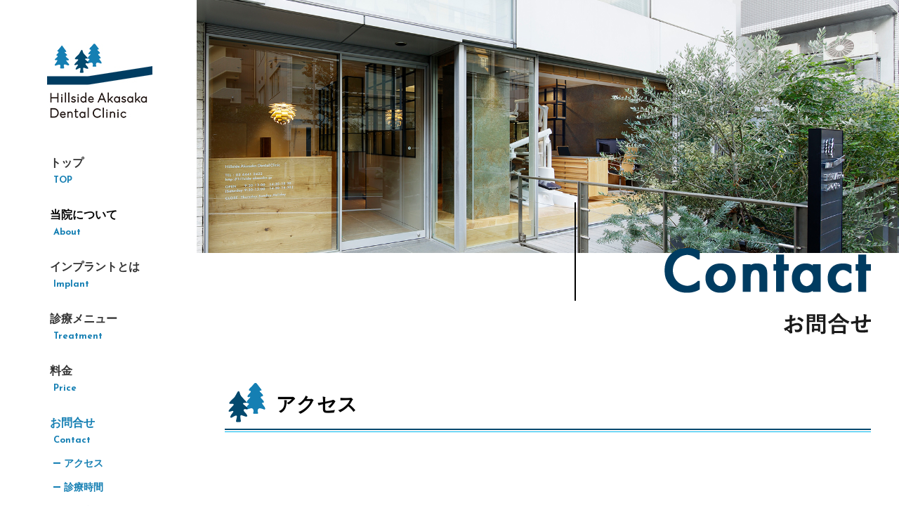

--- FILE ---
content_type: text/html; charset=UTF-8
request_url: https://hillside-akasaka.jp/contact/
body_size: 26794
content:
<!DOCTYPE html>
<html lang="ja">
<head>
<meta charset="UTF-8" />
<meta name="viewport" content="width=device-width, user-scalable=no, initial-scale=1, maximum-scale=1">
<meta name="format-detection" content="telephone=no">
<title>お問い合わせ | ヒルサイド赤坂デンタルクリニック</title>

		<!-- All in One SEO 4.1.6.2 -->
		<meta name="description" content="ヒルサイド赤坂デンタルクリニックは、東京・赤坂駅から徒歩5分、インプラント治療を中心とする歯科クリニックです。アクセス・診療時間・ご予約・お問い合わせはこちらから。" />
		<meta name="robots" content="max-image-preview:large" />
		<meta name="google-site-verification" content="jGtiGGiBdnYmIFCCkaBjH6gKlb5l3-shoM4RbwLgHSA" />
		<link rel="canonical" href="https://hillside-akasaka.jp/contact/" />

		<!-- Google tag (gtag.js) -->
<script async src="https://www.googletagmanager.com/gtag/js?id=G-MHDE0F599P"></script>
<script>
  window.dataLayer = window.dataLayer || [];
  function gtag(){dataLayer.push(arguments);}
  gtag('js', new Date());

  gtag('config', 'G-MHDE0F599P');
</script>
		<script type="application/ld+json" class="aioseo-schema">
			{"@context":"https:\/\/schema.org","@graph":[{"@type":"WebSite","@id":"https:\/\/hillside-akasaka.jp\/#website","url":"https:\/\/hillside-akasaka.jp\/","name":"\u30d2\u30eb\u30b5\u30a4\u30c9\u8d64\u5742\u30c7\u30f3\u30bf\u30eb\u30af\u30ea\u30cb\u30c3\u30af","description":"\u30d2\u30eb\u30b5\u30a4\u30c9\u8d64\u5742\u30c7\u30f3\u30bf\u30eb\u30af\u30ea\u30cb\u30c3\u30af\u306f\u30a4\u30f3\u30d7\u30e9\u30f3\u30c8\u6cbb\u7642\u3092\u4e2d\u5fc3\u3068\u3059\u308b\u6771\u4eac \u8d64\u5742\u306b\u3042\u308b\u6b6f\u79d1\u30af\u30ea\u30cb\u30c3\u30af\u3067\u3059\u3002","inLanguage":"ja","publisher":{"@id":"https:\/\/hillside-akasaka.jp\/#organization"}},{"@type":"Organization","@id":"https:\/\/hillside-akasaka.jp\/#organization","name":"\u30d2\u30eb\u30b5\u30a4\u30c9\u8d64\u5742\u30c7\u30f3\u30bf\u30eb\u30af\u30ea\u30cb\u30c3\u30af","url":"https:\/\/hillside-akasaka.jp\/"},{"@type":"BreadcrumbList","@id":"https:\/\/hillside-akasaka.jp\/contact\/#breadcrumblist","itemListElement":[{"@type":"ListItem","@id":"https:\/\/hillside-akasaka.jp\/#listItem","position":1,"item":{"@type":"WebPage","@id":"https:\/\/hillside-akasaka.jp\/","name":"\u30db\u30fc\u30e0","description":"\u5927\u5b66\u75c5\u9662\u306710\u5e74\u306e\u7d4c\u9a13\u3092\u7a4d\u3093\u3060\u6b6f\u79d1\u533b\u5e2b\u304c\u62c5\u5f53\u3002\u8d64\u5742\u99c5\u304b\u3089\u5f92\u6b695\u5206\u3001\u30a4\u30f3\u30d7\u30e9\u30f3\u30c8\u6cbb\u7642\u3092\u4e2d\u5fc3\u3068\u3059\u308b\u6771\u4eac\u30fb\u8d64\u5742\u306b\u3042\u308b\u6b6f\u79d1\u30af\u30ea\u30cb\u30c3\u30af\u3067\u3059\u3002\u6b6f\u79d1\u533b\u9662\u7279\u6709\u306e\u97f3\u3084\u306b\u304a\u3044\u306e\u306a\u3044\u3001\u660e\u308b\u304f\u3066\u843d\u3061\u7740\u304d\u306e\u3042\u308b\u5feb\u9069\u306a\u7a7a\u9593\u306b\u3066\u6cbb\u7642\u3092\u3054\u63d0\u4f9b\u3057\u307e\u3059\u3002","url":"https:\/\/hillside-akasaka.jp\/"},"nextItem":"https:\/\/hillside-akasaka.jp\/contact\/#listItem"},{"@type":"ListItem","@id":"https:\/\/hillside-akasaka.jp\/contact\/#listItem","position":2,"item":{"@type":"WebPage","@id":"https:\/\/hillside-akasaka.jp\/contact\/","name":"\u304a\u554f\u3044\u5408\u308f\u305b","description":"\u30d2\u30eb\u30b5\u30a4\u30c9\u8d64\u5742\u30c7\u30f3\u30bf\u30eb\u30af\u30ea\u30cb\u30c3\u30af\u306f\u3001\u6771\u4eac\u30fb\u8d64\u5742\u99c5\u304b\u3089\u5f92\u6b695\u5206\u3001\u30a4\u30f3\u30d7\u30e9\u30f3\u30c8\u6cbb\u7642\u3092\u4e2d\u5fc3\u3068\u3059\u308b\u6b6f\u79d1\u30af\u30ea\u30cb\u30c3\u30af\u3067\u3059\u3002\u30a2\u30af\u30bb\u30b9\u30fb\u8a3a\u7642\u6642\u9593\u30fb\u3054\u4e88\u7d04\u30fb\u304a\u554f\u3044\u5408\u308f\u305b\u306f\u3053\u3061\u3089\u304b\u3089\u3002","url":"https:\/\/hillside-akasaka.jp\/contact\/"},"previousItem":"https:\/\/hillside-akasaka.jp\/#listItem"}]},{"@type":"WebPage","@id":"https:\/\/hillside-akasaka.jp\/contact\/#webpage","url":"https:\/\/hillside-akasaka.jp\/contact\/","name":"\u304a\u554f\u3044\u5408\u308f\u305b | \u30d2\u30eb\u30b5\u30a4\u30c9\u8d64\u5742\u30c7\u30f3\u30bf\u30eb\u30af\u30ea\u30cb\u30c3\u30af","description":"\u30d2\u30eb\u30b5\u30a4\u30c9\u8d64\u5742\u30c7\u30f3\u30bf\u30eb\u30af\u30ea\u30cb\u30c3\u30af\u306f\u3001\u6771\u4eac\u30fb\u8d64\u5742\u99c5\u304b\u3089\u5f92\u6b695\u5206\u3001\u30a4\u30f3\u30d7\u30e9\u30f3\u30c8\u6cbb\u7642\u3092\u4e2d\u5fc3\u3068\u3059\u308b\u6b6f\u79d1\u30af\u30ea\u30cb\u30c3\u30af\u3067\u3059\u3002\u30a2\u30af\u30bb\u30b9\u30fb\u8a3a\u7642\u6642\u9593\u30fb\u3054\u4e88\u7d04\u30fb\u304a\u554f\u3044\u5408\u308f\u305b\u306f\u3053\u3061\u3089\u304b\u3089\u3002","inLanguage":"ja","isPartOf":{"@id":"https:\/\/hillside-akasaka.jp\/#website"},"breadcrumb":{"@id":"https:\/\/hillside-akasaka.jp\/contact\/#breadcrumblist"},"datePublished":"2018-12-25T08:26:38+09:00","dateModified":"2026-01-07T08:03:47+09:00"}]}
		</script>
		<script type="text/javascript" >
			window.ga=window.ga||function(){(ga.q=ga.q||[]).push(arguments)};ga.l=+new Date;
			ga('create', "UA-142188009-1", 'auto');
			ga('send', 'pageview');
		</script>
		<script async src="https://www.google-analytics.com/analytics.js"></script>
		<!-- All in One SEO -->

<link rel='stylesheet' id='mw-wp-form-css'  href='https://hillside-akasaka.jp/wp/wp-content/plugins/mw-wp-form/css/style.css?ver=5.8.12' type='text/css' media='all' />
<link rel='stylesheet' id='Josefin-css'  href='//fonts.googleapis.com/css?family=Josefin+Sans:400,700' type='text/css' media='all' />
<link rel='stylesheet' id='lightbox-css'  href='//cdnjs.cloudflare.com/ajax/libs/lightbox2/2.7.1/css/lightbox.css' type='text/css' media='all' />
<link rel='stylesheet' id='common-style-css'  href='https://hillside-akasaka.jp/wp/wp-content/themes/ha/style.css?ver=1.0' type='text/css' media='all' />
<script type='text/javascript' src='//ajax.googleapis.com/ajax/libs/jquery/3.3.1/jquery.min.js' id='jquery-js'></script>
<script type='text/javascript' src='//cdnjs.cloudflare.com/ajax/libs/bxslider/4.2.15/jquery.bxslider.min.js' id='bxslider-js'></script>
<script type='text/javascript' src='//cdnjs.cloudflare.com/ajax/libs/lightbox2/2.7.1/js/lightbox.min.js' id='lightbox-js'></script>
<script type='text/javascript' src='https://hillside-akasaka.jp/wp/wp-content/themes/ha/js/all.js?ver=1.0' id='all-js'></script>
<link rel="shortcut icon" href="https://hillside-akasaka.jp/wp/wp-content/themes/ha/img/favicon.ico" type="image/x-icon" />
<link rel="apple-touch-icon" href="https://hillside-akasaka.jp/wp/wp-content/themes/ha/img/apple-touch-icon.png" />
<link rel="apple-touch-icon" sizes="57x57" href="https://hillside-akasaka.jp/wp/wp-content/themes/ha/img/apple-touch-icon-57x57.png" />
<link rel="apple-touch-icon" sizes="72x72" href="https://hillside-akasaka.jp/wp/wp-content/themes/ha/img/apple-touch-icon-72x72.png" />
<link rel="apple-touch-icon" sizes="76x76" href="https://hillside-akasaka.jp/wp/wp-content/themes/ha/img/apple-touch-icon-76x76.png" />
<link rel="apple-touch-icon" sizes="114x114" href="https://hillside-akasaka.jp/wp/wp-content/themes/ha/img/apple-touch-icon-114x114.png" />
<link rel="apple-touch-icon" sizes="120x120" href="https://hillside-akasaka.jp/wp/wp-content/themes/ha/img/apple-touch-icon-120x120.png" />
<link rel="apple-touch-icon" sizes="144x144" href="https://hillside-akasaka.jp/wp/wp-content/themes/ha/img/apple-touch-icon-144x144.png" />
<link rel="apple-touch-icon" sizes="152x152" href="https://hillside-akasaka.jp/wp/wp-content/themes/ha/img/apple-touch-icon-152x152.png" />
<link rel="apple-touch-icon" sizes="180x180" href="https://hillside-akasaka.jp/wp/wp-content/themes/ha/img/apple-touch-icon-180x180.png" />
</head>
<body>

<div id="header" class="cf">
		<div><a href="https://hillside-akasaka.jp/"><img src="https://hillside-akasaka.jp/wp/wp-content/themes/ha/img/logo_sp.jpg" class="logo sp" alt="ヒルサイド赤坂デンタルクリニック"></a></div>
	<img src="https://hillside-akasaka.jp/wp/wp-content/themes/ha/img/btn_menu.jpg" alt="MENU" class="humberger">
	<div class="closebutton"><span></span></div>
	<div class="nav">
		<a href="https://hillside-akasaka.jp/"><img src="https://hillside-akasaka.jp/wp/wp-content/themes/ha/img/logo.jpg" class="logo pc" alt="ヒルサイド赤坂デンタルクリニック"></a>
		<ul>
			<li><a href="https://hillside-akasaka.jp/"><p class="navtext">トップ</p><p class="nav_eng">TOP</p></a></li>
			<li>
				<div class="dropdown"><p class="navtext">当院について</p><p class="nav_eng">About</p></div>
				<ul class="subnav">
					<li><a href="https://hillside-akasaka.jp/greeting/"><p class="navtext">ご挨拶</p></a></li>
					<li><a href="https://hillside-akasaka.jp/concept/"><p class="navtext">治療方針・<br>コンセプト</p></a></li>
					<li><a href="https://hillside-akasaka.jp/facility/"><p class="navtext">施設・機器設備<br>について</p></a></li>
				</ul>
			</li>
			<li>
				<a href="https://hillside-akasaka.jp/implant/" class="dropdown"><p class="navtext">インプラントとは</p><p class="nav_eng">Implant</p></a>
				<ul class="subnav">
					<li><a href="https://hillside-akasaka.jp/implant/about/"><p class="navtext">インプラント治療<br>について</p></a></li>
					<li><a href="https://hillside-akasaka.jp/implant/cost/"><p class="navtext">インプラント治療<br>の費用について</p></a></li>
					<li><a href="https://hillside-akasaka.jp/implant/faq/"><p class="navtext">インプラント治療<br>Q＆A</p></a></li>
				</ul>
			</li>
			<li><a href="https://hillside-akasaka.jp/treatment/"><p class="navtext">診療メニュー</p><p class="nav_eng">Treatment</p></a></li>
			<li><a href="https://hillside-akasaka.jp/price/"><p class="navtext">料金</p><p class="nav_eng">Price</p></a></li>
			<li>
				<a href="https://hillside-akasaka.jp/contact/" class="dropdown current"><p class="navtext">お問合せ</p><p class="nav_eng">Contact</p></a>
				<ul class="subnav">
					<li><a href="https://hillside-akasaka.jp/contact/#access" class="current"><p class="navtext">アクセス</p></a></li>
					<li><a href="https://hillside-akasaka.jp/contact/#hours" class="current"><p class="navtext">診療時間</p></a></li>
					<li><a href="https://hillside-akasaka.jp/contact/#contact" class="current"><p class="navtext">お問合せ</p></a></li>
					<li><a href="https://hillside-akasaka.jp/faq/"><p class="navtext">よくあるご質問</p></a></li>
				</ul>
			</li>
		</ul>
		<a href="https://hillside-akasaka.jp/en/" class="eng_ava"><p>English available</p></a>
	</div>
</div>
<div id="sp_nav_box" class="cf">
	<ul class="sp_nav">
		<li><a href="https://hillside-akasaka.jp/"><p class="navtext">トップ</p><p class="nav_eng">TOP</p></a></li>
		<li>
			<div class="dropdown"><p class="navtext">当院について</p><p class="nav_eng">About</p></div>
			<ul class="subnav">
				<li><a href="https://hillside-akasaka.jp/greeting/"><p class="navtext">ご挨拶</p></a></li>
				<li><a href="https://hillside-akasaka.jp/concept/"><p class="navtext">治療方針・コンセプト</p></a></li>
				<li><a href="https://hillside-akasaka.jp/facility/"><p class="navtext">施設・機器設備について</p></a></li>
			</ul>
		</li>
		<li>
			<a href="https://hillside-akasaka.jp/implant/" class="dropdown"><p class="navtext">インプラントとは</p><p class="nav_eng">Implant</p></a>
			<ul class="subnav">
				<li><a href="https://hillside-akasaka.jp/implant/about/"><p class="navtext">インプラント治療について</p></a></li>
				<li><a href="https://hillside-akasaka.jp/implant/cost/"><p class="navtext">インプラント治療の費用について</p></a></li>
				<li><a href="https://hillside-akasaka.jp/implant/faq/"><p class="navtext">インプラント治療Q＆A</p></a></li>
			</ul>
		</li>
		<li><a href="https://hillside-akasaka.jp/treatment/"><p class="navtext">診療メニュー</p><p class="nav_eng">Treatment</p></a></li>
		<li><a href="https://hillside-akasaka.jp/price/"><p class="navtext">料金</p><p class="nav_eng">Price</p></a></li>
		<li>
			<a href="https://hillside-akasaka.jp/contact/" class="dropdown"><p class="navtext">お問合せ</p><p class="nav_eng">Contact</p></a>
			<ul class="subnav">
				<li><a href="https://hillside-akasaka.jp/contact/#access"><p class="navtext">アクセス</p></a></li>
				<li><a href="https://hillside-akasaka.jp/contact/#hours"><p class="navtext">診療時間</p></a></li>
				<li><a href="https://hillside-akasaka.jp/contact/#contact"><p class="navtext">お問合せ</p></a></li>
				<li><a href="https://hillside-akasaka.jp/faq/"><p class="navtext">よくあるご質問</p></a></li>
			</ul>
		</li>
	</ul>
	<a href="https://hillside-akasaka.jp/en/" class="eng_ava"><p>English available</p></a>
</div>
<div class="maincover_under">
	<div id="contact_mv" class="slideitem" style='background-image: url("https://hillside-akasaka.jp/wp/wp-content/themes/ha/img/mv_faq.jpg");'></div>
	<h1 class="title_box">
		<img src="https://hillside-akasaka.jp/wp/wp-content/themes/ha/img/title_contact.png" alt="お問合せ">
	</h1>
</div>
<div class="cf">
	<div id="contact_wrap">
		<div class="inner">
			<div id="access" class="section1">
				<div class="sec_title_box">
					<div class="title_inner cf"><h2 class="section_title">アクセス</h2></div>
				</div>
				<div id="maparea">
					<iframe loading="lazy" src="https://www.google.com/maps/embed?pb=!1m18!1m12!1m3!1d1214.1202862672103!2d139.7389562807344!3d35.669310620592164!2m3!1f0!2f0!3f0!3m2!1i1024!2i768!4f13.1!3m3!1m2!1s0x60188b844fec32e7%3A0xc6ee45e2d9552309!2z44CSMTA3LTAwNTIg5p2x5Lqs6YO95riv5Yy66LWk5Z2C77yS5LiB55uu77yS77yQ4oiS77yVIOODh-ODi-OCuei1pOWdguODk-ODqw!5e0!3m2!1sja!2sjp!4v1542861849772" width="600" height="450" frameborder="0" style="border:0" allowfullscreen></iframe>
				</div>
				<ul class="address">
					<li>
						<span class="bold">・所在地</span><br>
						東京都港区赤坂2丁目20番5号デニス赤坂ビル 1階
					</li>
					<li>
						<span class="bold">・交通手段</span>
						<ul class="innerlist">
							<li>銀座線 溜池山王駅 徒歩5分　12番出口</li>
							<li>南北線 六本木一丁目駅 徒歩5分　3番出口</li>
							<li>千代田線 赤坂駅 徒歩6分　5番出口</li>
						</ul>
					</li>
					<li>
						<span class="bold">・駐車場、駐輪場について</span><br>
						近くにコインパーキングがございます。お車等でお越しの際はそちらをご利用ください。
					</li>
				</ul>
			</div>
			<div id="hours" class="section2">
				<div class="sec_title_box">
					<div class="title_inner cf"><h2 class="section_title">診療時間</h2></div>
				</div>
				<div class="table_outer">
					<table class="b_hours">
						<tr class="weeks"><th class="b_time"></th><th>月</th><th>火</th><th>水</th><th>木</th><th>金</th><th>土</th><th>日</th></tr>
						<tr class="first"><th class="b_time">09:30～13:00</th><td>●</td><td>●</td><td>●</td><td>−</td><td>●</td><td>●</td><td>−</td></tr>
						<tr class="second"><th class="b_time">14:30～18:30</th><td>●</td><td>●</td><td>●</td><td>−</td><td>●</td><td>▲</td><td>−</td></tr>
					</table>
					<p class="comment">▲：14:30〜16:30　　　　休診日： 木曜日・日曜日・祝日</p>
				</div>
				<ul class="address">
							<li>　</li>
					<li>
						<span class="bold">・年末年始の営業日について</span>
						<ul class="innerlist">
							<li>12月29日（日）〜1月5日（日）まで、休業日とさせていただきます。</li>
							<li>ご不便をおかけいたしますが、ご了承ください。</li>
						</ul>
				</ul>
			</div>
			<div id="contact" class="section3">
				<div class="sec_title_box">
					<div class="title_inner cf"><h2 class="section_title">お問い合わせ</h2></div>
				</div>
				<div id="mw_wp_form_mw-wp-form-339" class="mw_wp_form mw_wp_form_input  ">
					<form method="post" action="" enctype="multipart/form-data"><table class="contact_table">
	<tr>
		<th>お名前<span class="req">*</span></th>
		<td>
<input type="text" name="name" size="60" value="" />
</td>
	</tr>
	<tr>
		<th>お電話番号<span class="req">*</span></th>
		<td>
<input type="text" name="tel" size="60" value="" data-conv-half-alphanumeric="true"/>
</td>
	</tr>
	<tr>
		<th>メールアドレス<span class="req">*</span></th>
		<td>
<input type="text" name="mail" size="60" value="" />
</td>
	</tr>
	<tr>
		<th>お問い合わせ種別</th>
		<td id="trg_radio">	<span class="mwform-radio-field horizontal-item">
		<label >
			<input type="radio" name="type" value="ご質問" checked='checked' />
			<span class="mwform-radio-field-text">ご質問</span>
		</label>
	</span>
	<span class="mwform-radio-field horizontal-item">
		<label >
			<input type="radio" name="type" value="ご予約" />
			<span class="mwform-radio-field-text">ご予約</span>
		</label>
	</span>

<input type="hidden" name="__children[type][]" value="{&quot;\u3054\u8cea\u554f&quot;:&quot;\u3054\u8cea\u554f&quot;,&quot;\u3054\u4e88\u7d04&quot;:&quot;\u3054\u4e88\u7d04&quot;}" />
</td>
	</tr>
	<tr class="toggle_tr">
		<th>第一希望<span class="req">*</span></th>
		<td>
			<div class="date_box">
				<span class="date">
<input type="text" name="date1" size="30" value="" />
<script type="text/javascript">
jQuery(function($) {
	$("input[name='date1']").datepicker({
		"yearSuffix":"\u5e74","dateFormat":"yy\u5e74mm\u6708dd\u65e5","dayNames":["\u65e5\u66dc\u65e5","\u6708\u66dc\u65e5","\u706b\u66dc\u65e5","\u6c34\u66dc\u65e5","\u6728\u66dc\u65e5","\u91d1\u66dc\u65e5","\u571f\u66dc\u65e5"],"dayNamesMin":["\u65e5","\u6708","\u706b","\u6c34","\u6728","\u91d1","\u571f"],"dayNamesShort":["\u65e5\u66dc","\u6708\u66dc","\u706b\u66dc","\u6c34\u66dc","\u6728\u66dc","\u91d1\u66dc","\u571f\u66dc"],"monthNames":["1\u6708","2\u6708","3\u6708","4\u6708","5\u6708","6\u6708","7\u6708","8\u6708","9\u6708","10\u6708","11\u6708","12\u6708"],"monthNamesShort":["1\u6708","2\u6708","3\u6708","4\u6708","5\u6708","6\u6708","7\u6708","8\u6708","9\u6708","10\u6708","11\u6708","12\u6708"],"minDate":1	});
});
</script>
</span>
				<span class="ampm">	<span class="mwform-radio-field horizontal-item">
		<label >
			<input type="radio" name="date1_ampm" value="午前" checked='checked' />
			<span class="mwform-radio-field-text">午前</span>
		</label>
	</span>
	<span class="mwform-radio-field horizontal-item">
		<label >
			<input type="radio" name="date1_ampm" value="午後" />
			<span class="mwform-radio-field-text">午後</span>
		</label>
	</span>

<input type="hidden" name="__children[date1_ampm][]" value="{&quot;\u5348\u524d&quot;:&quot;\u5348\u524d&quot;,&quot;\u5348\u5f8c&quot;:&quot;\u5348\u5f8c&quot;}" />
</span>
			</div>
		</td>
	</tr>
	<tr class="toggle_tr">
		<th>第ニ希望</th>
		<td>
			<div class="date_box">
				<span class="date">
<input type="text" name="date2" size="30" value="" />
<script type="text/javascript">
jQuery(function($) {
	$("input[name='date2']").datepicker({
		"yearSuffix":"\u5e74","dateFormat":"yy\u5e74mm\u6708dd\u65e5","dayNames":["\u65e5\u66dc\u65e5","\u6708\u66dc\u65e5","\u706b\u66dc\u65e5","\u6c34\u66dc\u65e5","\u6728\u66dc\u65e5","\u91d1\u66dc\u65e5","\u571f\u66dc\u65e5"],"dayNamesMin":["\u65e5","\u6708","\u706b","\u6c34","\u6728","\u91d1","\u571f"],"dayNamesShort":["\u65e5\u66dc","\u6708\u66dc","\u706b\u66dc","\u6c34\u66dc","\u6728\u66dc","\u91d1\u66dc","\u571f\u66dc"],"monthNames":["1\u6708","2\u6708","3\u6708","4\u6708","5\u6708","6\u6708","7\u6708","8\u6708","9\u6708","10\u6708","11\u6708","12\u6708"],"monthNamesShort":["1\u6708","2\u6708","3\u6708","4\u6708","5\u6708","6\u6708","7\u6708","8\u6708","9\u6708","10\u6708","11\u6708","12\u6708"],"minDate":1	});
});
</script>
</span>
				<span class="ampm">	<span class="mwform-radio-field horizontal-item">
		<label >
			<input type="radio" name="date2_ampm" value="午前" checked='checked' />
			<span class="mwform-radio-field-text">午前</span>
		</label>
	</span>
	<span class="mwform-radio-field horizontal-item">
		<label >
			<input type="radio" name="date2_ampm" value="午後" />
			<span class="mwform-radio-field-text">午後</span>
		</label>
	</span>

<input type="hidden" name="__children[date2_ampm][]" value="{&quot;\u5348\u524d&quot;:&quot;\u5348\u524d&quot;,&quot;\u5348\u5f8c&quot;:&quot;\u5348\u5f8c&quot;}" />
</span>
			</div>
		</td>
	</tr>
	<tr class="toggle_tr">
		<th>第三希望</th>
		<td>
			<div class="date_box">
				<span class="date">
<input type="text" name="date3" size="30" value="" />
<script type="text/javascript">
jQuery(function($) {
	$("input[name='date3']").datepicker({
		"yearSuffix":"\u5e74","dateFormat":"yy\u5e74mm\u6708dd\u65e5","dayNames":["\u65e5\u66dc\u65e5","\u6708\u66dc\u65e5","\u706b\u66dc\u65e5","\u6c34\u66dc\u65e5","\u6728\u66dc\u65e5","\u91d1\u66dc\u65e5","\u571f\u66dc\u65e5"],"dayNamesMin":["\u65e5","\u6708","\u706b","\u6c34","\u6728","\u91d1","\u571f"],"dayNamesShort":["\u65e5\u66dc","\u6708\u66dc","\u706b\u66dc","\u6c34\u66dc","\u6728\u66dc","\u91d1\u66dc","\u571f\u66dc"],"monthNames":["1\u6708","2\u6708","3\u6708","4\u6708","5\u6708","6\u6708","7\u6708","8\u6708","9\u6708","10\u6708","11\u6708","12\u6708"],"monthNamesShort":["1\u6708","2\u6708","3\u6708","4\u6708","5\u6708","6\u6708","7\u6708","8\u6708","9\u6708","10\u6708","11\u6708","12\u6708"],"minDate":1	});
});
</script>
</span>
				<span class="ampm">	<span class="mwform-radio-field horizontal-item">
		<label >
			<input type="radio" name="date3_ampm" value="午前" checked='checked' />
			<span class="mwform-radio-field-text">午前</span>
		</label>
	</span>
	<span class="mwform-radio-field horizontal-item">
		<label >
			<input type="radio" name="date3_ampm" value="午後" />
			<span class="mwform-radio-field-text">午後</span>
		</label>
	</span>

<input type="hidden" name="__children[date3_ampm][]" value="{&quot;\u5348\u524d&quot;:&quot;\u5348\u524d&quot;,&quot;\u5348\u5f8c&quot;:&quot;\u5348\u5f8c&quot;}" />
</span>
			</div>
		</td>
	</tr>
	<tr>
		<th>内容<span class="req toggle_req">*</span></th>
		<td>
<textarea name="text" cols="50" rows="5" placeholder="ご希望のお時間等ございましたらこちらにお願い致します。"></textarea>
</td>
	</tr>
</table>
<div class="submit_box">
<input type="submit" name="submitConfirm" value="確認" />
</div>
<input type="hidden" name="mw-wp-form-form-id" value="339" /><input type="hidden" name="mw_wp_form_token" value="7bd23abb5c2c5223ccfce92ee9533efff0f546bf16c5edc2a6d2968bcc8371c0" /></form>
				<!-- end .mw_wp_form --></div>
			</div>
		</div>
	</div>
</div><script>
$(function(){
	contactTypeCheck();
	$('#trg_radio input').change(function(){
		contactTypeCheck();
	});
	function contactTypeCheck(){
		var check = $('#trg_radio input:checked').val();
		$('.toggle_tr').toggle( (check == 'ご予約') );
		$('.toggle_req').toggle( !(check == 'ご予約') );
	}
	$('[name="date1"],[name="date2"],[name="date3"]').attr('readonly', true);
});
</script>
<div id="footer">
	<div class="inner cf">
		<div class="info_footer">
			<a href="https://hillside-akasaka.jp/"><img src="https://hillside-akasaka.jp/wp/wp-content/themes/ha/img/logo_footer.png" alt="ヒルサイド赤坂デンタルクリニック"></a>
			<p class="addres_footer">東京都港区赤坂<br>2丁目20番5号<br>デニス赤坂ビル1階</p>
			<p class="phone_footer">03-6441-2422</p>
		</div>
		<div class="footer_nav cf">
			<div class="box_footer typea">
				<div class="link_item"><a href="https://hillside-akasaka.jp/" class="single">トップ</a></div>
				<div class="list_title">当院について</div>
				<ul>
					<li class="fl_sp">・<a href="https://hillside-akasaka.jp/greeting/">ご挨拶</a></li>
					<li class="pc">・<a href="https://hillside-akasaka.jp/concept/">治療方針・コンセプト</a></li>
					<li>・<a href="https://hillside-akasaka.jp/facility/">施設・機器設備について</a></li>
					<li class="sp">・<a href="https://hillside-akasaka.jp/concept/">治療方針・コンセプト</a></li>
				</ul>
			</div>
			<div class="box_footer typeb">
				<div class="list_title"><a href="https://hillside-akasaka.jp/implant/">インプラントとは</a></div>
				<ul class="mg_list">
					<li>・<a href="https://hillside-akasaka.jp/implant/about/">インプラント治療について</a></li>
					<li class="line2">・<a href="https://hillside-akasaka.jp/implant/cost/">インプラント治療の<br>費用について</a></li>
					<li>・<a href="https://hillside-akasaka.jp/implant/faq/">インプラント治療Q&A</a></li>
				</ul>
				<div class="link_item"><a href="https://hillside-akasaka.jp/treatment/" class="single2">診療メニュー</a></div>
			</div>
			<div class="box_footer typec">
				<div class="link_item"><a href="https://hillside-akasaka.jp/price/" class="single">料金</a></div>
				<div class="list_title"><a href="https://hillside-akasaka.jp/contact/">アクセス・診療時間</a></div>
				<ul>
					<li class="fl_sp">・<a href="https://hillside-akasaka.jp/contact/#access">アクセス</a></li>
					<li>・<a href="https://hillside-akasaka.jp/contact/#hours">診療時間</a></li>
					<li class="fl_sp">・<a href="https://hillside-akasaka.jp/contact/#contact">お問合せ</a></li>
					<li>・<a href="https://hillside-akasaka.jp/faq/">よくあるご質問</a></li>
				</ul>
			</div>
			<div class="eng_button"><a href="https://hillside-akasaka.jp/en/" class="eng_ava_footer sp">English available</a></div>
		</div>
		<div class="info_footer_sp">
			<a href="https://hillside-akasaka.jp/"><img src="https://hillside-akasaka.jp/wp/wp-content/themes/ha/img/logo_footer.png" alt="ヒルサイド赤坂デンタルクリニック"></a>
			<p class="addres_footer">東京都港区赤坂2丁目20番5号<br>デニス赤坂ビル1階</p>
			<a href="tel:0364412422" class="phone_footer">03-6441-2422</a>
		</div>
		<div id="copyright">Copyright &copy; Hillside Akasaka Dental Clinic</div>
	</div>
</div>

<link rel='stylesheet' id='jquery.ui-css'  href='//ajax.googleapis.com/ajax/libs/jqueryui/1.12.1/themes/smoothness/jquery-ui.min.css?ver=1.12.1' type='text/css' media='all' />
<script type='text/javascript' src='https://hillside-akasaka.jp/wp/wp-content/plugins/mw-wp-form/js/form.js?ver=5.8.12' id='mw-wp-form-js'></script>
<script type='text/javascript' src='https://hillside-akasaka.jp/wp/wp-includes/js/jquery/ui/core.min.js?ver=1.12.1' id='jquery-ui-core-js'></script>
<script type='text/javascript' src='https://hillside-akasaka.jp/wp/wp-includes/js/jquery/ui/datepicker.min.js?ver=1.12.1' id='jquery-ui-datepicker-js'></script>
</body>
</html>

--- FILE ---
content_type: text/css
request_url: https://hillside-akasaka.jp/wp/wp-content/themes/ha/style.css?ver=1.0
body_size: 58933
content:
@charset "UTF-8";

/*
Theme Name: ha
Version: 1.0
*/

/* =Reset
-------------------------------------------------------------- */
html,body,div,span,applet,object,iframe,h1,h2,h3,h4,h5,h6,p,blockquote,pre,a,abbr,acronym,address,big,cite,code,del,dfn,em,img,ins,kbd,q,s,samp,small,strike,strong,sub,sup,tt,var,b,u,i,center,dl,dt,dd,ol,ul,li,fieldset,form,label,legend,table,caption,tbody,tfoot,thead,tr,th,td,article,aside,canvas,details,embed,figure,figcaption,footer,header,hgroup,menu,nav,output,ruby,section,summary,time,mark,audio,video{margin:0;padding:0;word-wrap:break-word;overflow-wrap:break-word;}
article,aside,details,figcaption,figure,footer,header,hgroup,menu,nav,section {display: block;}
table{border-collapse:collapse;border-spacing:0;}
fieldset,img{border:0;}
address,caption,cite,code,dfn,em,th,var{font-style:normal;font-weight:normal;}
li{list-style:none;}
caption,th{text-align:left;}
h1,h2,h3,h4,h5,h6{font-size:100%;font-weight:inherit;}
q:before,q:after{content:'';}
abbr,acronym{border:0;font-variant:normal;}
sup{vertical-align:super;}
sub{vertical-align:text-bottom;}
input,textarea,select,button{font-family:inherit;font-size:inherit;font-weight:inherit;}
input,textarea,select,button{*font-size:100%;}
legend{color:#000;}
img {vertical-align:top;}
input[type="radio"],input[type="checkbox"] {vertical-align: -2px;}
label {cursor: pointer;}


/* =Common
-------------------------------------------------------------- */
body {
	text-align: center;
	line-height: 1;
	-webkit-text-size-adjust: 100%;
}
a, a img, input[type="submit"], input[type="reset"] {
	-webkit-transition: opacity .3s, background-color .3s;
	transition: opacity .3s, background-color .3s;
	opacity: 1;
}
a img:hover, input[type="submit"]:hover, input[type="reset"]:hover, button:hover {
	opacity: 0.7;
	filter: alpha(opacity=70);
	-moz-opacity: 0.7;
}
img {
	max-width: 100%;
	height: auto;
}
input[type="submit"],input[type="reset"] {
	-webkit-appearance: none;
}

/* clearfix */
.cf:before, .cf:after {content:"";display:table;}
.cf:after {clear:both;}
.clr {clear: both;}

/* css */
.fl {float: left;}
.fr {float: right;}
.ta_l {text-align: left;}
.ta_c {text-align: center;}
.ta_r {text-align: right;}
.va_t {vertical-align: top;}
.va_b {vertical-align: bottom;}
.va_m {vertical-align: middle;}
.lh17 {line-height: 1.7;}
.lh20 {line-height: 2;}

/* font */
.red {color:#f00;}
.bold {font-weight: bold;}



/* =Styles 
-------------------------------------------------------------- */
body {
	font-family: Yu gothic Medium,'游ゴシック Medium',"游ゴシック体", YuGothic, Meiryo, 'メイリオ','Hiragino Kaku Gothic Pro', 'ヒラギノ角ゴ Pro W3', Osaka, 'MS PGothic', arial, helvetica, sans-serif;
	color: #000;
	background: #fff;
	margin: 0;
}
@media ( max-width: 767px ){
	body {
		font-size: 4.375vw;
	}
}
@media ( min-width: 768px ){
	body {
		font-size: 14px;
	}
}
.pc{
	display: block;
}
.sp{
	display: none;
}
@media(max-width: 768px) {
	.pc{
		display: none;
	}
	.sp{
		display: block;
	}
}
/*common*/
.inner{
	padding: 0 40px;
}
.sec_inner{
	padding: 0 85px;
}
#header{
}
#header .humberger{
	display: none;
}
#header .nav{
	float: left;
	position: absolute;
	width: 280px;
	padding: 62px 63px 0 67px;
	box-sizing: border-box;
	text-align: left;
}
#header .nav .dropdown {
	transition: 0.1s;
}
#header .nav .current{
	color: #157fb3;
}
#header .nav .current + .subnav{
	display: block;
}
#header ul li .subnav{
	display: none;
	top: 0;
	background: #fff;
	padding: 9px 20px 0;
	width: 176px;
	box-sizing: border-box;
}
#header ul li .subnav_current{
	display: none;
	top: 0;
	background: #fff;
	padding: 9px 20px 0;
	width: 176px;
	box-sizing: border-box;
}
#header ul li .subnav_current.on{
	display: block;
}
#header ul li .subnav li{
	position: relative;
	padding: 10px 0;
}
#header ul li .subnav_current li{
	position: relative;
	padding: 10px 0;
}
#header ul li .subnav li:before{
	content: '';
	position: absolute;
	height: 2px;
	width: 10px;
	left: -15px;
	top: 50%;
	transform: translateY(-50%);
	background: #157fb3;
}
#header ul li .subnav_current li:before{
	content: '';
	position: absolute;
	height: 2px;
	width: 10px;
	left: -15px;
	top: 1.2em;
	background: #157fb3;
}
#header ul li .subnav .navtext{
	font-size: 14px;
	margin: 0;
}
#header ul li .subnav_current .navtext{
	font-size: 14px;
	margin: 0;
}
#header ul{
	padding: 38px 0 32px;
}
#header ul li{
	padding: 17.5px 4px;
}
#header ul li .dropdown{
	cursor: pointer;
}
#header ul li .dropdown:hover{
	color: #157fb3;
}
#header ul li a:hover{
	color: #157fb3;
}
#header ul li a{
	text-decoration: none;
	color: #333333;
}
#header ul li .navtext{
	font-size: 16px;
	margin: 0 0 10px 0;
	font-weight: bold;
}
.eng #header ul li .navtext{
	font-family: josefin sans;
}
#header ul li .nav_eng{
	font-family: josefin sans;
	font-size: 13px;
	color: #157fb3;
	font-weight: bold;
	padding:  0 5px;
}
.eng #header ul li .nav_eng{
	font-family: Yu gothic Medium,'游ゴシック Medium',"游ゴシック体", YuGothic, Meiryo, 'メイリオ','Hiragino Kaku Gothic Pro', 'ヒラギノ角ゴ Pro W3', Osaka, 'MS PGothic', arial, helvetica, sans-serif;
}
#header .eng_ava{
	display: block;
	font-size: 14px;
	font-weight: bold;
	text-decoration: none;
	color: #333333;
	padding: 8px 4px;
	border-bottom: solid 2px #333333;
}

/*index*/
.maincover{
	position: relative;
	float: right;
	width: calc(100% - 280px);
	height: 640px;
}
.bx-wrapper {
	position: absolute;
	width: 100%;
	height: 100%;
	z-index: -1;
}
.bx-viewport {
	position: absolute !important;
	width: 100% !important;
	height: 100% !important;
}
.kvsliderwrap {
	position: absolute !important;
	width: 100% !important;
	height: 100% !important;
}
.kvsliderwrap .slideitem {
	background-size: cover;
	background-repeat: no-repeat;
	background-position: center;
	height: 100%;
}
.maincover .title_box{
	position: absolute;
	right: 0;
	bottom: 0;
	margin: 0 40px -215px 0;
	max-width: 660px;
	z-index: 9999;
}
.maincover .title_box:after{
	content: '';
	position: absolute;
	width: 2px;
	height: 260px;
	background: #000;
	left: 75px;
	bottom: 0;
}
.eng .maincover .title_box{
	margin: 0 40px -242px 0;
}
.maincover .title_box img{
}
.maincover .title_box .textarea{
	text-align: left;
	line-height: 1.6;
	padding: 33px 0 0 117px;
	font-size: 16px;
}
#top_sec1{
	float: left;
	position: relative;
	margin: 305px 0 0;
	color: #fff;
	min-height: 680px;
	overflow: hidden;
	width: 100%;
}
#top_sec1:after{
	content: '';
	position: absolute;
	background: url(img/top_sec1_bg.jpg) no-repeat;
	background-size: cover;
	width: calc( 100% - 40px);
	height: 100%;
	top: 0;
	left: 0;
	z-index: 9;
	transition: 3s;
}
#top_sec1.effect_box:after{
	transform: translate(-40px,40px);
	transition: 1s;
}
.sec_inner .box{
	position: relative;
	text-align: left;
	padding: 140px 0 137px 241px;
	margin: 0 auto;
	z-index: 999;
	max-width: 1030px;
}
#top_sec1 .box:before{
	content: '';
	position: absolute;
	width: 2px;
	height: 220px;
	top: 0;
	left: 195px;
	background: #fff;
}
#top_sec1 .box img{
	margin: 0 0 31px;
}
.sec_inner .textarea{
	text-align: left;
	line-height: 1.7;
	font-size: 18px;
	max-width: 835px;
}
#top_sec2{
	transition: 4s;
	float: left;
	width: 100%;
}
#top_sec2 .textarea{
	padding: 20px 0 0 84px;
}
#top_sec2 .box{
	padding: 140px 0 120px 195px;
}
#top_sec2 .box .doctor.pc{
	display: inline-block;
	max-width: 420px;
	width: 50.3%;
	/* width: 41.461%; */
	float: left;
}
#top_sec2 .box .sec_title{
}
#top_sec2 .box .content_box{
	position: relative;
	display: inline-block;
	max-width: 55.08%;
	margin: 0 0 0 -82px;
	padding: 70px 0 0 36px;
	float: left;
}
#top_sec2 .content_box:before{
	content: '';
	position: absolute;
	width: 2px;
	height: 200px;
	background: #000;
	top: -50px;
	left: 0;
}
#top_sec2.effect_box{
	transform: none;
	opacity: 0;
}
#top_sec3{
	position: relative;
	overflow: hidden;
	float: right;
	width: 100%;
}
#top_sec3 .box:before{
	content: '';
	position: absolute;
	width: 2px;
	height: 220px;
	top: 0;
	left: 195px;
	background: #fff;
	overflow: hidden;
}
#top_sec3:after{
	content: '';
	position: absolute;
	background: url(img/top_sec3_bg.jpg) no-repeat;
	background-size: cover;
	width: calc( 100% - 40px );
	height: 100%;
	top: 0;
	right: 0;
	z-index: 9;
	transition: 3s;
}
#top_sec3.effect_box:after{
	transform: translate(40px,40px);
	transition: 1s;
}
#top_sec3 .content_box{
	margin: 0 0 110px;
}
.eng #top_sec3 .content_box{
	margin: 0;
}
#top_sec3 .content_box .sec_title{
	margin: 0 0 30px;
}
#top_sec3 .textarea{
	color: #fff;
}
#top_sec3 .button_box{
	font-size: 0px;
}
#top_sec3 .button_box .buttonimg{
	transition: .3s;
}
#top_sec3 .button_box a:hover .buttonimg{
	transform: scale(1.15);
	opacity: 1;
}
#top_sec3 .button_box .corner_top{
	position: relative;
	display: inline-block;
	max-width: 33.33%;
}
#top_sec3 .button_box .corner_top:before{
	content: '';
	position: absolute;
	border-top: solid 2px #fff;
	border-left: solid 2px #fff;
	width: 50px;
	height: 50px;
	top: 0;
	left: 0;
}
#top_sec3 .button_box .corner_top:after{
	content: '';
	position: absolute;
	border-top: solid 2px #fff;
	border-right: solid 2px #fff;
	width: 50px;
	height: 50px;
	top: 0;
	right: 0;
}
#top_sec3 .button_box .corner_top.no_right:after{
	border-right: none;
}
#top_sec3 .button_box .corner_bottom{
	display: inline-block;
	width: 100%;
	overflow: hidden;
}
#top_sec3 .button_box .corner_bottom:before{
	content: '';
	position: absolute;
	border-bottom: solid 2px #fff;
	border-left: solid 2px #fff;
	width: 50px;
	height: 50px;
	bottom: 0;
	left: 0;
}
#top_sec3 .button_box .corner_bottom:after{
	content: '';
	position: absolute;
	border-bottom: solid 2px #fff;
	border-right: solid 2px #fff;
	width: 50px;
	height: 50px;
	bottom: 0;
	right: 0;
}

#top_sec3 .button_box .corner_top.no_right .corner_bottom:after{
	border-right: none;
}
#top_sec4{
	transition: 4s;
	float: left;
	width: 100%;
}
#top_sec4 .textarea{
	padding: 20px 0 0 84px;
}
#top_sec4 .box{
	padding: 140px 0 120px 195px;
}
#top_sec4 .box .doctor.pc{
	display: inline-block;
	max-width: 420px;
	width: 50.3%;
	/* width: 41.461%; */
	float: left;
}
#top_sec4 .box .sec_title{
}
#top_sec4 .box .content_box{
	position: relative;
	display: inline-block;
	max-width: 55.08%;
	margin: 0 0 0 -82px;
	padding: 70px 0 0 36px;
	float: left;
}
#top_sec4 .content_box:before{
	content: '';
	position: absolute;
	width: 2px;
	height: 200px;
	background: #000;
	top: -50px;
	left: 0;
}
#top_sec4.effect_box{
	transform: none;
	opacity: 0;
}
#f_contact{
	padding: 119px 0 81px 0;
	float: left;
	width: 100%;
}
#f_contact .contact_box{
	position: relative;
	margin: 0 auto 75px;
	max-width: 1120px;
}
#f_contact .sec_title{
	position: absolute;
	left: calc(50% - 14.28%);
	top: -30px;
	background: #fff;
	width: 28.57%;
}
#f_contact .box_tell{
	border: solid 2px #333333;
	padding: 5.44% 7.85% 5.53% 6.42%;
	box-sizing: border-box;
}
#maparea iframe{
	width: 100%;
	height: 420px;
	vertical-align: bottom;
	-webkit-filter: grayscale(70%);
	-moz-filter: grayscale(70%);
	-ms-filter: grayscale(70%);
	-o-filter: grayscale(70%);
	filter: grayscale(70%);
	filter: gray; /* IE6-9 */
}
.place-card.place-card-large{
	display: none;
}
#footer{
	background: #003c61;
	color: #fff;
}
#footer .info_footer{
	float: left;
	padding: 54px 67px 70px 23px;
	border-right: solid 2px #fff;
}
.eng #footer .info_footer{
	padding: 54px 67px 55px 23px;
	}
#footer .info_footer_sp{
	display: none;
}
#footer .info_footer img{
	margin: 0 0 30px 0;
}
#footer .info_footer .addres_footer{
	font-size: 16px;
	line-height: 1.6;
	margin: 0 0 16px 0;
	font-weight: bold;
}
#footer .info_footer .phone_footer{
	font-size: 18px;
	font-weight: bold;
}
#footer .footer_nav{
	float: left;
	padding: 64px 0 60px 73px;
	font-weight: bold;
	width: 71%;
	box-sizing: border-box;
}
#footer .footer_nav .box_footer{
	float: left;
	text-align: left;
	width: 33.33%;
}
#footer .footer_nav .box_footer a:hover{
	text-decoration: underline;
}
#footer .footer_nav .box_footer:last-child{

}
#footer .footer_nav .box_footer .single{
	margin: 0 0 45px 0;
}
#footer .footer_nav .box_footer .single2{
	margin: 37px 0 0 0;
}
#footer .footer_nav .box_footer .list_title{
	margin: 0 0 21px 0;
}
#footer .footer_nav .box_footer .link_item{
	margin: 0 0 44px 0;
}
#footer .footer_nav a{
	text-decoration: none;
	color: #fff;
}
#footer .footer_nav ul{
	padding: 0 0 0 19px;
}
#footer .footer_nav .mg_list{
	margin: 0 0 40px 0;
}
#footer .footer_nav ul li{
	font-size: 14px;
	margin: 0 0 16px;
	line-height: 1.7;
}
#footer .footer_nav ul .line2{
	text-indent: -1.2em;
	padding: 0 0 0 1.2em;
}
#footer .footer_nav ul li:last-child{
	margin: 0;
}
#footer .footer_nav ul li.pc{
	display: none;
}
#footer .footer_nav ul li.sp{
	display: block;
}
#footer .footer_nav .eng_ava_footer{
	display: none;
}
#footer #copyright{
	float: left;
	font-size: 14px;
	font-weight: normal;
	padding: 5px 0 5px 68px;
	box-sizing: border-box;
}
#sp_nav_box{
	display: none;
}
@media(min-width: 1025px){
	#sp_nav_box{
		display: none !important;
	}
}
@media(max-width: 1024px){
	.lock_disp{
		overflow: hidden;
	}
	body{
		margin: 100px 0 0;
	}
	.inner{
		padding: 0 3.9vw;
	}
	.sec_inner{
		padding: 0 3.9vw;
	}
	#header{
		position: relative;
		text-align: left;
	}
	#header .logo{
		position: absolute;
		display: inline-block;
		max-width: 33.33vw;
		z-index: 999;
		margin: -100px 0 0 0;
	}
	#header .logo.pc{
		display: none;
	}
	#header .humberger{
		display: block;
		position: absolute;
		width: 100px;
		height: auto;
		top: -100px;
		right: 0;
	}
	#header .nav{
		display: none;
	}
	#header ul{
		padding: 0;
	}
	#header .nav ul li{
	}
	#header .nav ul li:last-child{
	}
	#header .nav ul li a{
		display: block;
		color: #fff;
	}
	#header .eng_ava{
		color: #fff;
		font-size: 14px;
		border: none;
		padding: 0;
	}
	#header .eng_ava p{
		display: inline-block;
		border-bottom: solid 2px #fff;
		padding: 0 0 1.4%;
	}
	#sp_nav_box .subnav{
		display: none;
		padding: 35px 35px 0;
	}
	#sp_nav_box{
		display: none;
		position: fixed;
		height: 100%;
		width: 100%;
		z-index: 99999;
		top: 0;
		left: 0;
		background: rgba(5, 37, 57, .9);
		padding: 184px 110px;
		box-sizing: border-box;
		overflow: auto;
	}
	#sp_nav_box .sp_nav{
		text-align: left;
		width: 100%;
	}
	#sp_nav_box .sp_nav li{
		position: relative;
		margin: 0px 0 90px;
	}
	#sp_nav_box .sp_nav li:last-child{
		margin: 0 0 130px;
	}
	#sp_nav_box .sp_nav li a{
		text-decoration: none;
	}
	#sp_nav_box .sp_nav li .navtext{
		color: #fff;
		margin: 0 0 20px;
		font-weight: bold;
		font-size: 33px;
	}
	#sp_nav_box .sp_nav li .navtext.eng{
		font-family: josefin sans;
	}
	#sp_nav_box .sp_nav li .nav_eng{
		font-family: josefin sans;
		color: #30a0d7;
		font-weight: bold;
		font-size: 27px;
	}
	#sp_nav_box .sp_nav li .nav_eng.eng{
		font-family: Yu gothic Medium,'游ゴシック Medium',"游ゴシック体", YuGothic, Meiryo, 'メイリオ','Hiragino Kaku Gothic Pro', 'ヒラギノ角ゴ Pro W3', Osaka, 'MS PGothic', arial, helvetica, sans-serif;	
	}
	#sp_nav_box .eng_ava{
		float: left;
		font-size: 3.73vw;
		font-weight: bold;
		color: #fff;
		text-decoration: none;
		padding: 0.5em 0;
		box-sizing: border-box;
	}
	#sp_nav_box .eng_ava p{
		display: inline-block;
		text-align: left;
		padding: 0 0 0.93vh;
		border-bottom: solid 2px #fff;
	}
	#sp_nav_box .sp_nav .subnav li{
		position: relative;
		margin: 0;
	}
	#sp_nav_box .sp_nav .subnav li:last-child{
		margin: 0;
	}
	#sp_nav_box .sp_nav .subnav li:before{
		content: '';
		position: absolute;
		height: 2px;
		width: 22px;
		background: #30a0d7;
		top: 50%;
		transform: translateX(-50%);
		left: -1.5em;
	}
	#sp_nav_box .sp_nav .subnav li .navtext{
		margin: 0;
		font-size: 28px;
		padding: 30px 0;
	}
	.maincover{
		width: 100%;
		z-index: 99;
	}
	.maincover .title_box{
		padding: 0 3.9vw;
		margin: 0px 0 -215px 0;
	}
	.bx-viewport{
		height: 100%;
	}
	#header .humberger{
		cursor: pointer;
	}
	#header .closebutton{
		display: none;
		position: absolute;
		z-index: 99999999;
		top: calc( -100px + 6.1vw);
		right: 6.1vw;
		cursor: pointer;
	}
	#header .closebutton span{
		display: inline-block;
		position: relative;
		width: 60px;
		height: 60px;
		transform: rotate(45deg);
	}
	#header .closebutton span:before{
		content: '';
		position: absolute;
		width: 60px;
		height: 0.6vw;
		background: #fff;
		top: 50%;
		left: 0;
		transform: translateY(-50%);
	}
	#header .closebutton span:after{
		content: '';
		display: block;
		position: absolute;
		height: 60px;
		width: 0.6vw;
		background: #fff;
		top: 0;
		left: 50%;
		transform: translateX(-50%);
	}
	.sec_inner .box{
		padding: 140px 0;
	}
	#top_sec1 .textarea{
		padding: 20px 0 0 10px;
	}
	#top_sec1:after{
		width: 100%;
	}
	#top_sec1 .box{
		padding: 15.62vw 5.46vw 14.97vw ;
	}
	#top_sec1 .box:before{
		left: 0;
	}
	#top_sec2 .sec_inner .box{
		padding: 140px 0;
	}
	#top_sec3 .box{
		padding: 140px 0 140px 37px;
	}
	#top_sec3 .textarea{
		padding: 20px 0 0 10px;
	}
	#top_sec3 .box:before{
		left: 0;
	}
	#top_sec3:after{
		width: 100%;
	}
	#top_sec3 .button_box{
		text-align: center;
		margin: 0 0 0 -47px;
	}
	#top_sec1.effect_box:after{
		transform: none;
	}
	#top_sec3.effect_box:after{
		transform: none;
	}
	#top_sec4 .sec_inner .box{
		padding: 140px 0;
	}
	#maparea iframe{
		height: 56vw;
	}
	#footer .info_footer{
		display: none;
	}
	#footer .footer_nav{
		width: 100%;
		padding: 0;
		text-align: left;
		padding: 60px 0 30px;
	}
	#footer .footer_nav .box_footer{
		margin: 0 0 20px 0;
	}
	#footer .footer_nav ul li{
	}
	#footer .info_footer_sp{
		float: left;
		display: block;
		text-align: left;
		width: 100%;
		border-top: solid 2px #fff;
		padding: 30px 0 0 0;
		margin: 0 0 25px 0;
	}
	#footer .footer_nav .eng_ava_footer{
		display: inline-block;
		border: solid 2px #fff;
		padding: 1.5em 5em;
	}
	#footer .footer_nav .eng_button{
		width: 100%;
		float: left;
		margin: 40px 0 0 0;
	}
	#footer .info_footer_sp img{
		margin: 0 0 30px 0;
	}
	#footer .info_footer_sp .addres_footer{
		margin: 0 0 16px 0;
		line-height: 1.4;
	}
	#footer .info_footer_sp .phone_footer{
		font-size: 18px;
		text-decoration: none;
		color: #fff;
	}
	.fadein{
		opacity: 1;
	}
}
@media(max-width: 768px){
	body{
		margin: 15.62vw 0 0 0;
	}
	.sec_inner .box{
		padding: 15.62vw 0;
	}
	#header{
	}
	#header .logo{
		margin: -15.62vw 0 0 0;
	}
	#header .humberger{
		display: block;
		position: absolute;
		cursor: pointer;
		top: -15.62vw;
		right: 0;
		width: 16vw;
	}
	#header .closebutton{
		top: calc(-15.62vw + 6.26vw);
		padding: 2vw;
		box-sizing: border-box;
	}
	#header .closebutton span{
		height: 8vw;
		width: 8vw;
	}
	#header .closebutton span:before{
		width: 8vw;
	}
	#header .closebutton span:after{
		height: 8vw;
	}
	.maincover{
		height: 90.66vw;
	}
	.maincover .title_box{
		top: 72.66vw;
	}
	.eng .maincover .title_box{
		margin: 0 auto;
	}
	.maincover .title_box .textarea{
		font-size: 3.733vw;
		padding: 7.333vw 0 0 15.33vw;
	}
	.maincover .title_box:after{
		content: '';
		position: absolute;
		width: 2px;
		height: 64vw;
		background: #000;
		left: 9.333vw;
		top: 13.06vw;
	}
	#header .nav{
		display: none;
	}
	#sp_nav_box{
		padding: 23.86vw 14.26vw;
	}
	#sp_nav_box .sp_nav li{
		margin: 0 0 12.53vw;
	}
	#sp_nav_box .sp_nav li:last-child{
		margin: 0 0 17.06vw;
	}
	#sp_nav_box .sp_nav li .navtext{
		font-size: 4.26vw;
		margin: 0 0 2.66vw;
	}
	#sp_nav_box .sp_nav li .nav_eng{
		color: #30a0d7;
		font-size: 3.46vw;
	}
	#sp_nav_box .subnav{
		padding: 3vw 5vw 0;
	}
	#sp_nav_box .sp_nav .subnav li:last-child{
		margin: 0;
	}
	#sp_nav_box .sp_nav .subnav li .navtext{
		font-size: 3.6vw;
		padding: 4vw 0;
	}
	#sp_nav_box .sp_nav .subnav li:before{
		content: '';
		position: absolute;
		width: 0.7em;
		height: 2px;
		left: -0.7em;
	}
	.sec_inner .textarea{
		font-size: 3.733vw;
		line-height: 1.4;
	}
	#top_sec1{
		margin: 74.66vw 0 0 0;
		min-height: initial;
	}
	.eng #top_sec1{
		margin: 90vw 0 0 0;
	}
	#top_sec1 .box:before{
		content: '';
		position: absolute;
		width: 2px;
		height: 48vw;
		top: 0;
		left: 0;
		background: #fff;
	}
	#top_sec1 .box img{
		width: 56.4vw;
		margin: 0 0 5.33vw;
	}
	.eng #top_sec1 .box img{
		width: 30vw;
		margin: 0 0 5.33vw;
	}
	#top_sec1 .textarea{
		padding: 0;
	}
	#top_sec2 .sec_inner .box{
		padding: 16vw 0 15.33vw;
	}
	#top_sec2 .box .doctor{
		width: 100%;
		max-width: none;
	}
	#top_sec2 .box .doctor.pc{
		display: none;
	}
	#top_sec2 .box .sec_title{
		margin: 7.94vw 0 6.51vw;
		width: 40.66vw;
	}
	#top_sec2 .textarea{
		padding: 0;
	}
	#top_sec2 .box .content_box{
		margin: 0;
		padding: 0 0 0 9.63vw;
		width: 100%;
		max-width: none;
		box-sizing: border-box;
	}
	#top_sec2 .content_box:before{
		content: '';
		position: absolute;
		width: 2px;
		height: 48vw;
		background: #000;
		top: -50px;
		left: 4vw;
	}
	#top_sec3 .box{
		padding: 15.46vw 5.46vw 17.86vw;
	}
	#top_sec3 .box .content_box{
		margin: 0 0 10.4vw;
	}
	#top_sec3 .box .sec_title{
		width: 36.8vw;
		margin: 0 0 7.6vw;
	}
	#top_sec3 .textarea{
		padding: 0;
	}
	#top_sec3 .button_box{
		margin: 0 auto;
	}
	#top_sec3 .button_box .corner_top{
		width: 100%;
		max-width: none;
	}
	#top_sec3 .button_box .corner_top:before{
		border-bottom: none;
		width: 9.33vw;
		height: 9.33vw;
	}
	#top_sec3 .button_box .corner_top:after{
		width: 9.33vw;
		height: 9.33vw;
	}
	#top_sec3 .button_box .corner_bottom:before{
		border-bottom: none;
		width: 9.33vw;
		height: 9.33vw;
	}
	#top_sec3 .button_box .corner_bottom:after{
		width: 9.33vw;
		height: 9.33vw;
	}
	#top_sec3 .button_box .corner_top.no_right:after{
		border-right: solid 2px #fff;
		border-bottom: none;
	}
	#top_sec3 .button_box .corner_top.no_right .corner_bottom:after{
		border-right: solid 2px #fff;
		border-bottom: none;
	}
	#top_sec3 .button_box .corner_bottom.last:before{
		border-bottom: solid 2px #fff;
	}
	#top_sec3 .content_box{
		/* padding: 0 5.46vw; */
		margin: 0 0 10.66vw;
	}
	#top_sec3 .box:before{
		content: '';
		position: absolute;
		width: 2px;
		height: 48vw;
		top: 0;
		left: 0;
		background: #fff;
	}
	#top_sec4 .sec_inner .box{
		padding: 16vw 0 15.33vw;
	}
	#top_sec4 .box .doctor{
		width: 100%;
		max-width: none;
	}
	#top_sec4 .box .doctor.pc{
		display: none;
	}
	#top_sec4 .box .sec_title{
		margin: 7.94vw 0 6.51vw;
		width: 60vw;
	}
	#top_sec4 .textarea{
		padding: 0;
	}
	#top_sec4 .box .content_box{
		margin: 0;
		padding: 0 0 0 9.63vw;
		width: 100%;
		max-width: none;
		box-sizing: border-box;
	}
	#top_sec4 .content_box:before{
		content: '';
		position: absolute;
		width: 2px;
		height: 48vw;
		background: #000;
		top: -50px;
		left: 4vw;
	}
	#f_contact .contact_box{
		margin: 0 0 16vw;
	}
	#f_contact{
		padding: 14.32vw 0 15.62vw;
	}
	#f_contact .sec_title{
		position: initial;
		display: block;
		background: none;
		top: 0;
		margin: 0 auto 10.677vw;
		width: 40.36vw;
	}
	#f_contact .contact_box:before{
		content: '';
		position: absolute;
		height: 2px;
		width: 10.41vw;
		background: #000;
		top: 4.64vw;
		left: 14.32vw;
	}
	#f_contact .contact_box:after{
		content: '';
		position: absolute;
		height: 2px;
		width: 10.41vw;
		background: #000;
		top: 4.64vw;
		right: 14.32vw;
	}
	#f_contact .box_tell{
		float: none;
		width: 100%;
		max-width: none;
		border: none;
		padding: 0;
		margin: 0 0 10.67vw;
	}
	#f_contact .box_tell img{
		margin: 0 auto;
		width: 82.03vw;
	}
	#f_contact .box_web{
		float: none;
		width: 100%;
		max-width: none;
		border: none;
		padding: 0;
		margin: 0;
	}
	#f_contact .box_web img{
		margin: 0 auto;
		width: 82.03vw;
	}
	#f_contact .comment{
		font-size: 3.2vw;
		margin: 2.93vw 0 0 0;
	}
	#footer .footer_nav .box_footer{
		margin: 0 0 8.4vw;
		float: none;
		display: block;
		width: 100%;
		font-size: 3.733vw;
	}
	#footer .footer_nav .box_footer .single{
		margin: 0 0 8vw;
	}
	#footer .footer_nav .box_footer .list_title{
		margin: 0 0 5.33vw;
	}
	#footer .footer_nav{
		font-size: 16px;
	}
	#footer .footer_nav ul li{
		font-size: 3.2vw;
		margin: 0 7.33vw 5.33vw 0;
	}
	#header .eng_ava{
	}
	#footer .footer_nav .box_footer .link_item{
		margin: 0 0 8vw 0;
	}
	#footer .info_footer_sp .addres_footer{
		font-size: 3.733vw;
		line-height: 1.4;
		margin: 0 0 3.6vw;
		box-sizing: border-box;
	}
	#footer .info_footer_sp .phone_footer{
		font-size: 6.66vw;
	}
	#footer .info_footer_sp img{
		margin: 0 0 6.66vw;
	}
	#footer .info_footer_sp{
		display: block;
		text-align: left;
		border-top: solid 2px #fff;
		padding: 10.66vw 0 0 4.8vw;
		margin: 0 0 10vw;
		width: auto;
		float: none;
	}
	#footer .footer_nav{
		float: none;
		padding: 13.33vw 0 0 4vw;
		text-align: left;
		margin: 0 0 13.33vw;
		width: 100%;
	}
	#footer .footer_nav .eng_ava_footer{
		display: inline-block;
		padding: 3.06vw 11.33vw;
		border: solid 2px #fff;
	}
	#footer #copyright{
		font-size: 2.66vw;
		padding: 0 0 2.666vw 4.66vw;
	}
}
/*policy&concept*/
.maincover_under .slideitem{
	height: 100%;
}
.maincover_under{
	float: right;
	position: relative;
	height: 360px;
	background-size: cover;
	width: calc(100% - 280px);
}
.maincover_under .slideitem{
	background-position: top center;
	background-size: cover;
	background-repeat: no-repeat;
}
.maincover_under .title_box{
	position: absolute;
	right: 0;
	bottom: -116px;
	padding: 0 40px 0;
	/* margin: 0 150px; */
}
.maincover_under .title_box:after{
	content: '';
	position: absolute;
	width: 2px;
	height: 140px;
	background: #000;
	left: 0;
	bottom: 48px;
}
.eng .maincover_under .title_box{
	bottom: -76px;
}
.eng .maincover_under .title_box:after{
	content: '';
	position: absolute;
	width: 2px;
	height: 140px;
	background: #000;
	left: 0;
	bottom: 0;
}
#concept{
	float: right;
	width: calc(100% - 280px);
	line-height: 1.6;
	text-align: left;
	margin: 186px 0 23px 0;
}
#concept .maincover_under{
	position: relative;
}
 .sec_title_box{
	margin: 0 0 33px 0;
	padding: 0 0 2px;
	font-size: 28px;
	border-bottom: solid 1px #00b7ee;
}
 .title_inner{
	border-bottom: solid 2px #03496e;
}
 .sec_title_box .section_title{
	font-weight: bold;
	padding: 1% 0 0 0;
}
 .sec_title_box .title_icon{
 	display: none;
	float: left;
	width: 6.9%;
	max-width: 58px;
	margin: 0 15px 0 0;
}
 .title_inner:before{
 	float: left;
 	display: block;
	content: '';
	width: 2.0714em;
	height: 2.3214em;
	margin: 0 15px 0 0;
	background: url(img/title_icon.png) no-repeat 0 0;
	background-size: contain;
}

#concept #concept_sec1{
	margin: 0 0 118px 0;
	max-width: 1250px;
}
.leadtext{
	font-size: 21px;
	font-weight: bold;
	margin: 0 0 30px;
}
.text{
	font-size: 18px;
	margin: 0 0 20px 0;
}

#concept .text.last{
	margin: 0 0 35px 0;
}
#concept #concept_sec2{
	max-width: 100%;
	margin: 0 0 100px 0;
	max-width: 1250px;
}
#concept #concept_sec2 .img_sec2{
	float: left;
	margin: 0 35px 0 0;
	max-width: 50%;
}
#concept #concept_sec2 .textarea{
	font-size: 18px;
	overflow: hidden;
}
#concept #concept_sec3{
	max-width: 1250px;
}
#concept #concept_sec3 .text{
	margin: 0 0 30px 0;
}
#concept #concept_sec3 .imgbox img{
	float: left;
	max-width: 50%;
}
@media (max-width: 1024px){
	#concept{
		width: 100%;
		margin: 140px 0 0 0;
	}
	.maincover_under{
		width: 100%;
	}
}
@media (max-width: 768px ){
	.maincover_under{
		height: 50.66vw;
	}
	.maincover_under .title_box{
		bottom: -16vw;
		padding: 0 5vw;
	}
	.eng .maincover_under .title_box{
		bottom: -16vw;
		padding: 0 5vw;
	}
	.maincover_under .title_box:after{
		display: none;
	}
	#concept{
		margin: 20vw 0 0 0;
	}
	.sec_title_box{
		margin: 0 0 6vw 0;
		font-size: 4.5vw;
	}
	#concept .leadtext{
		font-size: 3.73vw;
		margin: 0 0 6vw 0;
	}
	.text{
		font-size: 3.73vw;
		margin: 0 0 4vw 0;
	}
	#concept .text.last{
		margin: 0 0 6vw;
	}
	.sec_title_box .section_title{
		padding: 0;
	}
	.sec_title_box .title_icon{
		margin: 0 1.5vw 0 0;
	}
	.title_inner:before{
		margin: 0 1.5vw 0 0;
	}
	#concept #concept_sec1{
		margin: 0 0 15vw 0;
	}
	#concept #concept_sec2{
		margin: 0 0 15vw 0;
	}
	#concept #concept_sec3{
		margin: 0 0 15vw 0;
	}
	#concept #concept_sec2 .textarea{
		font-size: 3.73vw;
		overflow: initial;
	}
	#concept #concept_sec2 .img_sec2{
		width: 100%;
		margin: 0 0 6vw 0;
		max-width: none;
	}
	#concept #concept_sec3 .text{
		margin: 0 0 6vw 0;
	}
}
/*about*/
#header.about .maincover_under .slideitem{
	height: 100%;
}
#header.about .maincover_under .title_box{
	bottom: -94px;
}
#treatment{
	float: right;
	width: calc(100% - 280px);
	line-height: 1.6;
	text-align: left;
	margin: 185px 0 27px 0;
}
#treatment .section1_about{
	max-width: 1250px;
}
#treatment .section2{
	max-width: 1250px;
}
#treatment .section2 .box{
	margin: -50px 0 60px 0;
	padding: 50px 0 0 0;
}
#treatment .section2 .box:last-child{
	margin: -50px 0 0 0;
	padding: 50px 0 0 0;
}
#treatment .section2 img{
	float: left;
	margin: 0 29px 0 0;
	max-width: 27.14%;
}
#treatment .section2 .textarea{
	overflow: hidden;
}
#treatment .section2 .textarea .box_title{
	font-size: 24px;
	font-weight: bold;
	margin: 13px 0 20px 0;
}
#treatment .section2 .textarea .box_title .ttl{
	font-family: josefin sans;
}
#treatment .section2 .textarea .box_title .title_eng{
	font-family: josefin sans;
	font-size: 16px;
	color: #157fb3;
	margin: 0 0 0 28px;
}
#treatment .section2 .textarea .box_title .title_eng.jpn{
	font-family: Yu gothic Medium,'游ゴシック Medium',"游ゴシック体", YuGothic, Meiryo, 'メイリオ','Hiragino Kaku Gothic Pro', 'ヒラギノ角ゴ Pro W3', Osaka, 'MS PGothic', arial, helvetica, sans-serif;
}
#treatment .buttonarea{
	margin: 0 0 100px;
	max-width: 840px;
}
#treatment .corner_top{
	position: relative;
}
#treatment .corner_bottom{
	position: relative;
	padding: 2px;
}
#treatment .corner_top:before,
#treatment .corner_top:after,
#treatment .corner_bottom:before,
#treatment .corner_bottom:after{
	content: '';
	position: absolute;
	width: 50px;
	height: 50px;
	z-index: 999;
}
#treatment .corner_top:before{
	border-top: solid 2px #dddddd;
	border-left: solid 2px #dddddd;
	top: 0;
	left: 0;
}
#treatment .corner_top:after{
	border-top: solid 2px #dddddd;
	border-right: solid 2px #dddddd;
	top: 0;
	right: 0;
}
#treatment .corner_bottom:before{
	border-bottom: solid 2px #dddddd;
	border-left: solid 2px #dddddd;
	bottom: 0;
	left: 0;
}
#treatment .corner_bottom:after{
	border-bottom: solid 2px #dddddd;
	border-right: solid 2px #dddddd;
	bottom: 0;
	right: 0;
}
.buttonarea .button{
	float: left;
	width: calc(25% + 1px);
	text-align: center;
	text-decoration: none;
}
.buttonarea .button.full{
	position: relative;
	float: left;
	width: 50%;
	text-align: center;
	text-decoration: none;
}
.buttonarea .button.full:before{
	content: '';
	position: absolute;
	border-top: solid 2px #dddddd;
	width: 100px;
	top: 0;
	left: 50%;
	transform: translateX(-50%);
}
.buttonarea .button.left{
	margin-left:-2px; 
}
.buttonarea .button.top{
	margin-top:-2px; 
}
.buttonarea .button .menutext{
	font-size: 26px;
	font-weight: bold;
	line-height: 1;
}
.buttonarea .button img{
	margin: 0 0 7px;
	width: 134px;
}
.buttonarea .button .button_inner{
	box-sizing: border-box;
	padding: 22px 0 14px 0;
	background: #f8f8f8;
	transition-duration: 0.3s;
}
.buttonarea .button .button_text{
	font-size: 17px;
	font-weight: bold;
	color: #000;
}
.buttonarea .button .button_text .ttl{
	display: table;
	width: 100%;
	line-height: 1.2;
	margin: 0 0 0.3em;
}
.buttonarea .button.full .button_text .ttl{
	display: block;
}
.buttonarea .button .button_text .ttl .icontit{
	display: table-cell;
	vertical-align: middle;
}
.eng .buttonarea .button .button_text .ttl .icontit{
	font-size: 17px;
	color: initial;
}
.buttonarea .button.full .button_text{
	margin: 8px 0 0 0;
}
.eng .buttonarea .button.full:hover .button_inner{
	transform: none;
}
.eng .buttonarea .button.full .button_text{
	margin: 32px 0 0 0;
}
.buttonarea .button.full .button_text .ttl .icontit{
	display: block;
}
.buttonarea .button .button_text .jpn{
	font-size: 12px;
	color: #157fb3;
	white-space: nowrap;
}
.buttonarea .button .button_text .eng{
	font-family: josefin sans;
	font-size: 12px;
	color: #157fb3;
	white-space: nowrap;
}
.buttonarea .button .zoom_box{
	padding: 10px;
	overflow: hidden;
	box-sizing: border-box;
}
.buttonarea .button:hover .button_inner{
	transform: scale(1.15);
}
.buttonarea .button.nohover:hover .button_inner{
	transform: none;
}
.buttonarea .button.full .button_inner{
	padding: 31px 0 30px 0;
	width: 100%;
}
.buttonarea .button.full .button_inner img{
	float: left;
	width: auto;
	margin: 0 0 0 16.4%;
	width: 71px;
}
.eng .buttonarea .button.full .button_inner img{
	margin: 0 0 0 16.4%;
}
.buttonarea .button.full .button_inner .more{
	display: inline-block;
	background: #157fb3;
	color: #fff;
	font-size: 15px;
	border-bottom: solid 3px #03496e;
	padding: 4px 6px 2px 11px;
}
.buttonarea .button.full .button_inner .more .arrow{
	float: none;
	margin: 0;
	vertical-align: -1.7px;
	margin: 0 0 0 5px;
	width: auto;
}
.buttonarea .button.nohover .button_inner{
	background: #e1eeff;
	padding: 68px 0 65px 0;
}



@media (max-width: 1024px){
	#treatment{
		width: 100%;
	}
}
@media (max-width: 768px) {
	#header.about .maincover_under .title_box{
		bottom: -16vw;
		width: 33vw;
		padding: 0 5vw;
	}
	#treatment{
		margin: 20vw 0 0 0;
	}
	#treatment .section2 .box{
		margin: -10vw 0 10vw 0;
		padding: 10vw 0 0 0;
	}
	#treatment .section2 img{
		margin: 0 4vw 0 0;
	}
	#treatment .section2 .textarea .box_title{
		font-size: 4.5vw;
		margin: 1vw 0 2vw 0;
		line-height: 1;
	}
	#treatment .section2 .box:last-child{
		padding: 10vw 0 0 0;
		margin: -10vw 0 0 0;
	}
	.text{
		font-size: 3.73vw;
	}
	#treatment .section2 .textarea .box_title .title_eng{
		font-size: 3.5vw;
		margin: 0 0 0 3vw;
	}
	.buttonarea .button{
		width: 50%;
	}
	.buttonarea .button .button_text{
		font-size: 3vw;
	}
	.buttonarea .button .button_text .eng{
		font-size: 2vw;
	}
	.buttonarea .button .button_text .jpn{
		font-size: 2vw;
	}
	.eng .buttonarea .button .button_text,
	.eng .buttonarea .button .button_text .ttl .icontit{
		font-size: 3vw;
	}
	.eng .buttonarea .button.full .button_text{
		position: absolute;
		top: 50%;
		transform: translate(0,-50%);
		right: 30vw;
		margin: 0;
	}
	.buttonarea .button .menutext{
		font-size: 3.5vw;
	}
	.buttonarea .button.full{
		width: calc(100% - 2px);
	}
	.buttonarea .button.full.left{
		margin: -2px 0 0 0;
	}
	.buttonarea .button.full .button_inner img{
		width: 12%;
	}
	.eng .buttonarea .button.full .button_inner img{
		margin: 0 0 0 25%;
	}
	.buttonarea .button.full .button_inner .more{
		font-size: 2vw;
		white-space: nowrap;
	}
	.buttonarea .button .button_inner{
	}
	.buttonarea .button img{
		margin: 0 0 2vw 0;
		width: 50%;
	}
	.buttonarea .button.spnega{
		margin-left: 0; 
	}
	.buttonarea .button.full .button_inner .more .arrow{
		width: 17%;
	}
	.buttonarea .button.full .button_inner .more{
		padding: 1vw 2vw;
	}
	#treatment .corner_top:before{
		height: 5vw;
		width: 5vw;
	}
	#treatment .corner_top:after{
		height: 5vw;
		width: 5vw;
	}
	#treatment .corner_bottom:before{
		height: 5vw;
		width: 5vw;
	}
	#treatment .corner_bottom:after{
		height: 5vw;
		width: 5vw;
	}
	#treatment .buttonarea{
		margin: 0 0 15vw;
	}
	.buttonarea .button.nohover .button_inner{
		padding: 62px 0 53px;
	}
	.buttonarea .button.full:before{
		width: 10vw;
	}
}

/*=========================================
	2018.12.17 hata write
=========================================*/
/*-------------------------
[ greeting ]
-------------------------*/
#greeting {
	float: right;
	width: calc(100% - 280px);
	line-height: 1.6;
	text-align: left;
	margin: 186px 0 23px 0;
}
.greeting_sec1 {
	margin: 0 0 118px 0;
	max-width: 1250px;
}
.greeting_sec1_his {
	max-width: 1250px;
}
.greeting_sec1 .img_box {
	float: left;
	padding: 0 15px 0 0;
}
.greeting_sec1 .text_box {
	overflow: hidden;
}
.greeting_sec1 .wrap.prof {
	margin-bottom: 30px;
} 
#greeting .table_box {
	padding: 30px 30px 0 30px;
	margin: 0 0 30px;
} 
#greeting .table_box.more {
	margin: 0 0 70px;
}
#greeting .table_box .title {
	font-size: 18px;
	font-weight: bold;
	margin: 0 0 0.5em;
}
#greeting .table_box table {
	font-size: 16px;
	width: 100%;
	border-spacing: 0;
}
#greeting .table_box table th {
	width: 10%;
	border-bottom: solid 2px #03496e;
	padding: 0.5em;
	text-align: left;
	white-space: nowrap;
	box-sizing: border-box;
}
#greeting .table_box table td {
	border-bottom: solid 2px #ddd;
	padding: 0.5em 1em;
	text-align: left;
}
@media (max-width: 1024px){
	#greeting {
		width: 100%;
	}
}
@media (max-width: 768px) {
	.maincover_under .title_box {
		bottom: -16vw;
		width: 44.53vw;
		padding: 0 5vw;
	}
	.maincover_under .title_box.wide {
		bottom: -16vw;
		width: auto;
		padding: 0 5vw;
	}
	.greeting_sec1 {
		margin: 0 0 15vw 0;
	}
	#greeting{
		margin: 20vw 0 0;
	}
	#greeting .leadtext {
		font-size: 4.5vw;
		margin: 0 0 6vw 0;
	}
	#greeting .table_box {
		padding: 0;
		margin: 0 0 8vw;
	}
	#greeting .table_box.more {
		margin: 0 0 10vw;
	}
	#greeting .table_box .title {
		font-size: 4.2vw;
	}
	#greeting .table_box table {
		font-size: 3.73vw;
	}
	.greeting_sec1 .img_box {
		float: none;
		padding: 0 0 4vw;
	}
	.greeting_sec1 .text_box {
		overflow: hidden;
	}
	.greeting_sec1 .wrap.prof {
		margin-bottom: 5vw;
	} 
}

/*post*/
.section_post{
	max-width: 1250px;
}
.section_post a {
	text-decoration: underline;
	color: #157fb3;
}
.section_post a:hover {
	text-decoration: none;
}
.section_post .archive_box {
	font-size: 18px;
	line-height: 1.7;
	text-align: left;
}
.section_post .archive_box .tit {
	font-size: 114%;
	font-weight: bold;
	padding: 0.6em 1em;
	color: #157fb3;
	background: #f8f8f8;
	border-left: 0.3em #157fb3 solid;
}
.section_post .archive_box .tit a {
	color: #157fb3;
	text-decoration: none;
	transition: color .3s;
}
.section_post .archive_box .tit a:hover {
	opacity: 0.8;
}
.section_post .archive_box .post_content {
	padding: 1.4em 0 3.8em;
}
.section_post .archive_box .post_content .thumb {
	float: left;
	width: 200px;
	margin: 0 1em 0.5em 0;
}
.section_post .archive_box .post_content span.more {
	display: inline-block;
}
.section_post .archive_box .post_content span.more:before {
	content: '[';
}
.section_post .archive_box .post_content span.more:after {
	content: ']';
}
@media (max-width: 768px) {
	.section_post .archive_box {
		font-size: 3.73vw;
	}
	.section_post .archive_box .tit {
		padding: 0;
	}
	.section_post .archive_box .tit a {
		display: block;
		padding: 0.6em 1em;
	}
	.section_post .archive_box .post_content {
		padding: 1.4em 0 2em;
	}
	.section_post .archive_box .post_content .thumb {
		width: 40%;
	}
	.section_post .archive_box .post_content span.more{
		display: block;
		padding: 1em 0 0;
		text-align: center;
	}
	.section_post .archive_box .post_content span.more a{
		color: #03496e;
		font-size: 114%;
		font-weight:bold;
	}
	.section_post .archive_box .post_content span.more:before,
	.section_post .archive_box .post_content span.more:after {
		content: '';
	}
}
.post_box {
	margin: 0 0 3em;
	text-align: left;
	line-height: 1.7;
	font-size: 18px;
}
.post_box img {
	height: auto !important;
}
.post_box a {
	color: #157fb3;
	text-decoration: underline;
}
.post_box a:hover {
	color: #ccc;
	text-decoration: none;
}
.post_box p {
	margin: 0 0 1.2em;
}
.post_box h2 {
	margin: 2.2em 0 1.2em;
	padding: 0.6em 1em;
	font-size: 114%;
	font-weight: bold;
	color: #157fb3;
	background: #f8f8f8;
	border-left: 0.3em #157fb3 solid;
}
.post_box h3 {
	margin: 2.2em 0 1.2em;
	padding-bottom: 0.5em;
	font-size: 114%;
	font-weight: bold;
	color: #157fb3;
	border-bottom: 2px solid #157fb3;
}
.post_box h4 {
	margin: 2.2em 0 1.2em;
	font-size: 114%;
	font-weight: bold;
	color: #157fb3;
}
.post_box h2:first-child,
.post_box h3:first-child,
.post_box h4:first-child {
	margin-top: 0;
}
.post_box .aligncenter {
	display: block;
	margin-left: auto;
	margin-right: auto;
}
.post_box .alignleft {
	float: left;
	margin: 0.5em 1em 0.5em 0;
}
.post_box .alignright {
	float: right;
	margin: 0.5em 0 0.5em 1em;
}
.post_box table {
	margin: 0 0 1.2em;
}
.post_box table caption {
	text-align: center;
}
.post_box th,
.post_box td {
	padding: 0.4em 0.8em;
	border: 1px solid #ccc;
}
.post_box th {
	font-weight: bold;
	color: #5d5d5d;
	background: #efefef;
}
@media ( max-width: 768px ){
	.post_box {
		font-size: 3.73vw;
	}
	.post_box table {
		width: 100% !important;
	}
}
body#tinymce {
	padding: 15px !important;
}



/* pager */
.pager {
	position: relative;
	padding: 0 5.5em;
	text-align: center;
	font-size: 20px;
}
.pager .page-numbers {
	position: relative;
	display: inline-block;
	margin: 0 0.2em;
	padding: 0.4em 0.6em;
	text-decoration: none;
	font-weight: bold;
	line-height: 1;
	color: #03496e;
	border: solid 1px #03496e;
}
.pager a.page-numbers:hover,
.pager .page-numbers.current {
	color: #fff;
	background: #03496e;
}
.pager a.page-numbers.prev,
.pager a.page-numbers.next {
	position: absolute;
	margin: 0;
	padding: 0.4em 0;
	border: solid 1px #fff;
	transform: translateX(0);
}
.pager a.page-numbers.prev {
	left: 0;
}
.pager a.page-numbers.next {
	right: 0;
}
.pager a.page-numbers.prev:hover,
.pager a.page-numbers.next:hover {
	text-decoration: underline;
	color: #03496e;
	background: #fff;
}
@media (max-width: 768px) {
	.pager {
		font-size: 4vw;
	}
	.pager .page-numbers {
		display: none;
	}
	.pager a.page-numbers.prev,
	.pager a.page-numbers.next,
	.pager .page-numbers.current {
		display: inline-block;
		color: #03496e;
		background: #fff;
	}
}
.post_nav {
	font-size: 15px;
	border-bottom: solid 1px #03496e;
}
.post_nav .category {
	padding: 1em;
	border-top: dashed 1px #03496e;
}
.post_nav .category:before {
	display: inline-block;
	content: '';
	width: 0.4em;
	height: 0.4em;
	margin: 0 0.5em 0 0;
	border-top: 2px #03496e solid;
	border-left: 2px #03496e solid;
	transform: rotate(-45deg);
}
.post_nav .category a {
	font-weight: bold;
}
.post_nav .post {
	display: table;
	width: 100%;
	border-top: dashed 1px #03496e;
}
.post_nav .post .prev,
.post_nav .post .next {
	display: table-cell;
	width: 50%;
}
.post_nav .post a {
	display: block;
	text-decoration: none;
}
.post_nav .post a:hover {
	background: #efefef;
}
.post_nav .post .prev a {
	padding: 1em 1em 1em 0;
}
.post_nav .post .next a {
	padding: 1em 0 1em 1em;
}
.post_nav .post a img {
	width: 120px;
}
.post_nav .post .prev a img {
	float: left;
	margin: 0 1em 0 0;
}
.post_nav .post .next a img {
	float: right;
	margin: 0 0 0 1em;
}
.post_nav .post .txt {
	padding: 0.2em 0 0;
}
.post_nav .post .txt .target {
	display: block;
	font-weight: bold;
}
.post_nav .post .next .txt .target {
	text-align: right;
}

.post_nav .post .txt p {
	height: 3.2em;
	color: #434343;
	overflow: hidden;
}
@media (max-width: 768px) {
	.post_nav {
		font-size: 3vw;
	}
	.post_nav .category {
		padding: 0;
	}
	.post_nav .category:before {
		display: none;
	}
	.post_nav .category a {
		display: block;
		padding: 1em;
	}
	.post_nav .category a:before {
		display: inline-block;
		content: '';
		width: 0.4em;
		height: 0.4em;
		margin: 0 0.5em 0 0;
		border-top: 2px #03496e solid;
		border-left: 2px #03496e solid;
		transform: rotate(-45deg);
	}
	.post_nav .post {
		display: block;
		width: auto;
		border-top: none;
	}
	.post_nav .post .prev,
	.post_nav .post .next {
		display: block;
		width: auto;
	}
	.post_nav .post .prev a,
	.post_nav .post .next a {
		padding: 1em 0;
		border-top: dashed 1px #03496e;
	}
	.post_nav .post a img {
		width: 27%;
	}
	.post_nav .post .prev a img {
		float: right;
		margin: 0 0 0 1em;
	}
	.post_nav .post .next a img {
		float: left;
		margin: 0 1em 0 0;
	}
}



/*implant*/
#implant{
	float: right;
	width: calc(100% - 280px);
	line-height: 1.6;
	text-align: left;
	margin: 185px 0 0;
}
#implant .cate_link_box{
	max-width: 1250px;
	margin: 0 0 50px 0;
}
#implant .cate_link_box .box_title{
	font-weight: bold;
	padding: 0.5em 0;
}
#implant .cate_link_box .box:hover .box_title{
	opacity: 0.7;
}
#implant .cate_link_box .box{
	float: left;
	width: 31%;
	text-align: center;
	border: solid 1px #aaa;
	box-sizing: border-box;
	margin: 0 3% 0 0;
}
#implant .cate_link_box .box:last-child{
	margin: 0;
}
#implant .cate_link_box .box a{
	text-decoration: none;
	color: #000;
	font-size: 20px;
}
#implant .cate_link_box .box .img_box{
	overflow: hidden;
}
#implant .cate_link_box .box .img_box img{
	width: 100%;
	transition: .3s;
}
#implant .cate_link_box .box .img_box img:hover{
	transform: scale(1.1);
}
#implant .button_box a{
	float: left;
	width: 33.33%;
	margin: 0 0 0 -2px;
}
#implant .button_box{
	max-width: 1250px;
}
#implant .button_box a:first-child{
	margin: 0;
}
#implant .button_box a img{
	margin: 20px auto;
	transition: .3s;
	width: 85%;
}
#implant .button_box a img:hover{
	opacity: 1;
	transform: scale(1.1);
}
#implant .button_box .corner_top{
	position: relative;
	display: inline-block;
	width: 100%;
}
#implant .button_box .corner_top:before{
	content: '';
	position: absolute;
	border-top: solid 2px #03496e;
	border-left: solid 2px #03496e;
	width: 50px;
	height: 50px;
	top: 0;
	left: 0;
}
#implant .button_box .corner_top:after{
	content: '';
	position: absolute;
	border-top: solid 2px #03496e;
	border-right: solid 2px #03496e;
	width: 50px;
	height: 50px;
	top: 0;
	right: 0;
}
#implant .button_box .corner_bottom{
	display: inline-block;
	width: 100%;
	overflow: hidden;
}
#implant .button_box .corner_bottom:before{
	content: '';
	position: absolute;
	border-bottom: solid 2px #03496e;
	border-left: solid 2px #03496e;
	width: 50px;
	height: 50px;
	bottom: 0;
	left: 0;
}
#implant .button_box .corner_bottom:after{
	content: '';
	position: absolute;
	border-bottom: solid 2px #03496e;
	border-right: solid 2px #03496e;
	width: 50px;
	height: 50px;
	bottom: 0;
	right: 0;
}
@media(max-width: 1024px){
	#implant{
		width: 100%;
	}
}
@media (max-width: 768px) {
	#implant{
		margin: 0;
		padding: 20vw 0 0;
	}
	#implant .cate_link_box .box{
		width: 100%;
		margin: 0 0 5vw 0;
	}
	#implant .cate_link_box .box .box_title{
		font-size: 4vw;
	}
	#implant .button_box a{
		width: 100%;
	}
	#implant .button_box a:first-child{
		margin: 0;
	}
	#implant .button_box a{
		margin: -2px 0 0 0;
	}
}

/*facility*/
#facility{
	float: right;
	width: calc(100% - 280px);
	line-height: 1.6;
	text-align: left;
	margin: 185px 0 27px 0;
}
#facility .section1{
	max-width: 1250px;
	margin: 0 0 118px;
}
#facility .section1 .popup_box .popupimg{
	position: relative;
	float: left;
	display: block;
	width: 30%;
	margin: 0 5% 0 0;
	overflow: hidden;
}
#facility .section1 .popup_box .popupimg:last-child{
	margin: 0;
}
#facility .section1 .popup_box .popupimg span.zoom{
	position: absolute;
	display: block;
	content: '';
	width: 100%;
	height: 100%;
	top: 0;
	left: 0;
	transition: opacity .3s;
}
#facility .section1 .popup_box .popupimg span.zoom:before{
	position: absolute;
	display: block;
	content: '';
	width: 20%;
	height: 0;
	padding: 20% 0 0;
	background: url(img/icon_zoom.png) no-repeat 0 0 / 100% ;
}
#facility .section1 .popup_box .popupimg img:hover{
	opacity: 1;
}
#facility .section2{
	max-width: 1250px;
}
#facility .section2 .img_box .box{
	display: table;
	margin: 0 0 2em;
}
#facility .section2 .img_box .box .img{
	display: table-cell;
	width: 28%;
	vertical-align: top;
}
#facility .section2 .img_box .box .img img{
	width: 100%;
}
#facility .section2 .img_box .box .text{
	display: table-cell;
	margin: 0;
	padding: 0.2em 0 0 1em;
	vertical-align: top;
}
#facility .section2 .img_box .box .text .subtitle{
	font-weight: bold;
}
#facility .section2 .img_box .box .text .txt{
	font-size: 86%;
}
@media(max-width: 1024px){
	#facility{
		width: 100%;
	}
}
@media(min-width: 769px){
	#facility .section1 .popup_box .popupimg span.zoom{
		background: rgba(0,0,0,.3);
		opacity: 0;
	}
	#facility .section1 .popup_box .popupimg:hover span.zoom{
		opacity: 1;
	}
	#facility .section1 .popup_box .popupimg span.zoom:before{
		top: 50%;
		left: 50%;
		transform: translate(-50%,-50%);
	}
	#facility .section2 .img_box .box{
		float: right;
		width: 48%;
		font-size: 18px;
	}
	#facility .section2 .img_box .box:nth-child(2n+1){
		float: left;
		clear: both;
	}
	#facility .section2 .img_box .box .text{
		font-size: 18px;
	}
}
@media(max-width: 768px){
	#facility{
		margin: 20vw 0 0 0;
	}
	#facility .section1{
		margin: 0 0 15vw;
	}
	#facility .section1 .popup_box .popupimg span.zoom{
		background: rgba(0,0,0,.2);
	}
	#facility .section1 .popup_box .popupimg span.zoom:before{
		bottom: 4%;
		right: 4%;
	}
	#facility .section2 .img_box .box{
		font-size: 3.3vw;
	}
	#facility .section2 .img_box .box .text{
		font-size: 3.3vw;
	}




}
/*contact*/
#contact_wrap{
	float: right;
	width: calc(100% - 280px);
	line-height: 1.6;
	text-align: left;
	margin: 185px 0 27px 0;
}
#contact_wrap .section1,
#contact_wrap .section2,
#contact_wrap .section3{
	max-width: 1250px;
	margin:0 0 118px;
}
#contact_wrap #maparea{
	margin: 0 0 50px;
}
#contact_wrap .address{
	font-size: 18px;
}
#contact_wrap .address .innerlist li{
	padding: 0;
}
#contact_wrap .address li{
	margin: 0 0 20px;
	padding: 0 0 0 1em;
}
#contact_wrap .address li .bold{
	margin: 0 0 0.5em -1em;
}
#contact_wrap #maparea iframe{
	-webkit-filter: none;
	-moz-filter: none;
	-ms-filter: none;
	-o-filter: none;
	filter: none;
	filter: none; /* IE6-9 */
}
#contact_wrap .section2 .comment{
	text-align: right;
	font-size: 18px;
	font-weight: bold;
	margin: 5px 0 0 0;
	line-height: 1;
}
#contact_wrap .section3 .subtitle{
	font-weight: bold;
	font-size: 25px;
	margin: 0 0 20px 0;
}
#contact_wrap .section3 .contact_table{
	width: 100%;
	font-size: 20px;
	max-width: 1000px;
	margin: 0 auto 30px;
}
#contact_wrap .section3 .contact_table tr{
	border-bottom: dashed 1px #aaa;
}
#contact_wrap .section3 .contact_table th{
	padding: 1em;
	width: 30%;
	font-weight: bold;
	white-space: nowrap;
}
#contact_wrap .section3 .contact_table th .req{
	color: #f00;
}
#contact_wrap .section3 .contact_table td{
	padding: 1em;
}
#contact_wrap .section3 .contact_table td input[type="text"],
#contact_wrap .section3 .contact_table td input[type="email"]{
	width: 100%;
	height: 2.4em;
	box-sizing: border-box;
	outline: none;
	padding: 0 0.3em;
}
#contact_wrap .section3 .contact_table td select{
	width: 100%;
	height: 2.4em;
	box-sizing: border-box;
	outline: none;
	padding: 0 0.3em;
}
#contact_wrap .section3 .contact_table td textarea{
	width: 100%;
	box-sizing: border-box;
	outline: none;
	padding: 0.3em;
	vertical-align: top;
}
#contact_wrap .section3 .contact_table td .date_box{
	display: table;
	width: 100%;
	max-width: 460px;
}
#contact_wrap .section3 .mw_wp_form_confirm .contact_table td .date_box{
	width: auto;
}
#contact_wrap .section3 .contact_table td .date_box .date{
	display: table-cell;
}
#contact_wrap .section3 .contact_table td .date_box .ampm{
	display: table-cell;
	width: 1px;
	padding: 0 0 0 2em;
	white-space: nowrap;
}
#contact_wrap .section3 .submit_box{
	text-align: center;
}
#contact_wrap .section3 .submit_box input[type="submit"]{
	background: #003c61;
	color: #fff;
	border: none;
	font-size: 20px;
	font-weight: bold;
	border-radius: 15px;
	padding: 10px 50px;
	cursor: pointer;
	outline: none;
}
#contact_wrap .mw_wp_form .error {
	font-size: 80%;
}
@media(min-width: 1025px){
	#contact_mv {
		background-position-y: center;
	}
}
@media (max-width: 1024px) {
	#contact_wrap{
		width: 100%;
	}
}
@media (max-width: 768px) {
	#contact_wrap{
		margin: 20vw 0 0;
	}
	#contact_wrap .address{
		font-size: 3.73vw;
	}
	#contact_wrap .section3 .contact_table{
		font-size: 3vw;
	}
	#contact_wrap{
		margin: 20vw 0 0;
	}
	#contact_wrap .section1,
	#contact_wrap .section2,
	#contact_wrap .section3{
		margin: 0 0 15vw;
	}
	#contact_wrap .section2 .comment{
		font-size: 3.2vw;
		margin: 2.93vw 0 0 0;
	}
	#contact_wrap .section3 .subtitle{
		font-size: 4vw;
		margin: 0 0 2vw;
	}
	#contact_wrap .section3 .contact_table,
	#contact_wrap .section3 .contact_table tbody,
	#contact_wrap .section3 .contact_table tr{
		display: block;
		width: auto;
	}
	#contact_wrap .section3 .contact_table th{
		display: block;
		width: auto;
		padding: 1em 0 0;
	}
	#contact_wrap .section3 .contact_table td{
		display: block;
		width: auto;
		padding: 0.3em 0 1em;
	}
	#contact_wrap .section3 .contact_table td .date_box{
		display: block;
		width: auto;
		max-width: none;
	}
	#contact_wrap .section3 .contact_table td .date_box .date{
		display: block;
	}
	#contact_wrap .section3 .contact_table td .date_box .ampm{
		display: block;
		width: auto;
		padding: 0.5em 0 0;
	}
	#contact_wrap #maparea{
		margin: 0 0 10VW;
	}

}
/*Q&A*/
#faq{
	float: right;
	width: calc(100% - 280px);
	line-height: 1.6;
	text-align: left;
	margin: 185px 0 27px 0;
}
#faq .box{
	max-width: 1250px;
}
@media (max-width: 1024px) {
	#faq{
		width: 100%;
	}
}
@media(max-width: 768px){
	#faq{
		margin: 20vw 0 0;
	}
}

/*診療時間テーブル*/


.table_outer{
	background: #f8f8f8;
	padding: 40px;
	max-width: 1120px;
	margin: 0 auto;
	box-sizing: border-box;
}
.b_hours{
	width: 100%;
}
.b_hours .weeks{
	border-bottom: solid 2px #95adbc;
}
.b_hours .weeks th{
	padding: 23px 0 28px 0;
}
.b_hours .b_time{
	width: 17.41%;
	text-align: center;
	white-space: nowrap;
	min-width: 170px;
}
.b_hours th{
	text-align: center;
	font-size: 21px;
	font-weight: bold;
}
.b_hours td{
	color: #003c61;
	text-align: center;
	font-size: 30px;
}
.b_hours .b_time{
	border-right: solid 2px #95adbc; 
}
.b_hours .first th,
.b_hours .first td{
	padding: 31px 0 13px 0;
	vertical-align: middle;
}
.b_hours .second th,
.b_hours .second td{
	padding: 13px 0 25px 0;
	vertical-align: middle;
}
.comment{
	text-align: right;
	font-size: 18px;
	font-weight: bold;
	margin: 5px 0 0 0;
}
.comment .b_mark {
	color: #003c61;
}
@media(max-width:768px){
	.table_outer{
		padding: 4vw 3.33vw;
	}
	.b_hours .weeks th{
		padding: 2.66vw 0 2.93vw 0;
	}
	.b_hours .first th, .b_hours .first td{
		padding: 3.6vw 0 1.733vw;
	}
	.b_hours .second th, .b_hours .second td{
		padding: 1.866vw 0 2vw 0;
	}
	.b_hours th{
		font-size: 3.2vw;
		font-weight: bold;
	}
	.b_hours .b_time{
		min-width: 23.86vw;
	}
	.b_hours td{
		font-size: 3.8vw;
	}
}


/*-------------------------------------------------
price
-------------------------------------------------*/
#price {
	float: right;
	width: calc(100% - 280px);
	line-height: 1.6;
	text-align: left;
	margin: 185px 0 27px 0;
}
@media ( max-width: 1024px ) {
	#price {
		width: 100%;
	}
}
@media ( max-width: 768px ) {
	#price {
		margin: 20vw 0 0 0;
	}
}
#price .buttonarea {
	margin: 0 0 100px;
	max-width: 840px;
}
#price .buttonarea .button.full .button_text {
	margin: 28px 0 0 0;
}
#price .buttonarea .button.full .button_inner {
	padding: 36px 0 35px 0;
	width: 100%;
}
.eng #price .buttonarea .button.full .button_inner {
	padding: 45px 0 44px 0;
}
#price .corner_top {
	position: relative;
}
#treatment .corner_bottom {
	position: relative;
	padding: 2px;
}
#price .corner_top:before {
	top: 0;
	left: 0;
	border-top: solid 2px #ddd;
	border-left: solid 2px #ddd;
}
#price .corner_top:after {
	top: 0;
	right: 0;
	border-top: solid 2px #ddd;
	border-right: solid 2px #ddd;
}
#price .corner_bottom:before {
	bottom: 0;
	left: 0;
	border-bottom: solid 2px #ddd;
	border-left: solid 2px #ddd;
}
#price .corner_bottom{
	position: relative;
	padding: 2px;
}
#price .corner_bottom:after {
	bottom: 0;
	right: 0;
	border-bottom: solid 2px #ddd;
	border-right: solid 2px #ddd;
}
#price .corner_top:before,
#price .corner_top:after,
#price .corner_bottom:before,
#price .corner_bottom:after {
	content: '';
	position: absolute;
	width: 50px;
	height: 50px;
	z-index: 999;
}
.eng .buttonarea .button.full:hover .button_inner{
	transform: scale(1.15);
}
@media ( max-width: 768px ) {
	#price .buttonarea {
		margin: 0 0 15vw;
	}
	#price .buttonarea .button.full .button_text {
		margin: 3.73vw 0 0;
	}
	.eng #price .buttonarea .button.full .button_text {
		margin: 0;
	}
	#price .buttonarea .button.left.scroll {
		margin-top: -2px;
	}
	#price .corner_top:before,
	#price .corner_top:after,
	#price .corner_bottom:before,
	#price .corner_bottom:after {
		height: 5vw;
		width: 5vw;
	}
	#price .buttonarea .button.full .button_inner,
	.eng #price .buttonarea .button.full .button_inner {
		padding: 31px 0 30px 0;
	}
}
#price .section2 .box {
	margin: -50px 0 60px 0;
	padding: 50px 0 0 0;
}
#price #implant {
	float: none;
	width: 100%;
	text-align: left;
	margin: -50px 0 60px 0;
	padding: 50px 0 0 0;
}
#price .section2 .box .titlearea {
	margin: 0 0 20px;
	display: flex;
	align-items: center;
}
#price .section2 .box .titlearea .image {
	width: 100px;
	background: #f8f8f8;
	margin: 0 20px 0 0;
}
#price .section2 .box .titlearea .image.blue {
	background: #e1f5ff;
}
#price .section2 .box .titlearea .box_title {
	font-size: 24px;
	font-weight: bold;
}
#price .section2 .titlearea .box_title .ttl {
	font-family: josefin sans;
}
#price .section2 .box .titlearea .box_title .title_eng {
	font-family: josefin sans;
	font-size: 16px;
	color: #157fb3;
	margin: 0 0 0 28px;
}
#price .section2 .titlearea .box_title .title_eng.jpn {
	font-family: Yu gothic Medium,'游ゴシック Medium',"游ゴシック体", YuGothic, Meiryo, 'メイリオ','Hiragino Kaku Gothic Pro', 'ヒラギノ角ゴ Pro W3', Osaka, 'MS PGothic', arial, helvetica, sans-serif;
}
#price .section2 .tblarea .caption {
	line-height: 1;
	background: #eee;
	font-size: 18px;
	font-weight: bold;
	text-align: center;
	padding: 17px 0 18px;
	letter-spacing: 0.1em;
	max-width: 840px;
	border-bottom: 4px solid #fff;
	margin: 15px 0 0;
}
#price .section2 .tblarea .caption:first-of-type {
	margin: 0;
}
#price .section2 .tblarea table {
	width: 100%;
	max-width: 840px;
}
#price .section2 .tblarea th,
#price .section2 .tblarea td {
	background: #f8f8f8;
	padding: 15px 1.5em 16px;
	font-size: 16px;
	border-bottom: 4px solid #fff;
}
#price .section2 .tblarea .noborder {
	border-bottom: none;
}
#price .section2 .tblarea th {
	width: 65%;
}
#price .section2 .tblarea td {
	white-space: nowrap;
}
#price .section2 .tblarea td:last-of-type {
	text-align: right;
}
@media (max-width: 768px) {
	#price .section2 .box {
		margin: -10vw 0 10vw 0;
		padding: 10vw 0 0 0;
	}
	#price #implant {
		margin: -10vw 0 10vw 0;
		padding: 10vw 0 0 0;
	}
	#price .section2 .box .titlearea {
		margin: 0 0 2.6vw;
	}
	#price .section2 .box .titlearea .image {
		width: 13.02vw;
		margin: 0 2.67vw 0 0;
	}
	#price .section2 .box .titlearea .box_title {
		font-size: 4.5vw;
		margin: 1vw 0 2vw 0;
		line-height: 1;
	}
	#price .section2 .box .titlearea .box_title .title_eng {
		font-size: 3.5vw;
		margin: 0 0 0 3vw;
	}
	#price .section2 .tblarea .caption {
		font-size: 4vw;
		padding: 2.67vw 0;
		margin: 1.95vw 0 0;
		border-bottom: 0.8vw solid #fff;
	}
	#price .section2 .tblarea th,
	#price .section2 .tblarea td {
		font-size: 3.47vw;
		padding: 2.67vw 0.8em;
		border-bottom: 0.8vw solid #fff;
	}
	#price .section2 .tblarea td:last-of-type {
		padding: 2.67vw 0.8em 2.67vw 0;
	}
}

@media (min-width: 769px) {
	.leadtext.name_img {
		width: 111px;
	}
}
@media (max-width: 768px) {
	.leadtext.name_img {
		width: 24vw;
	}
}

--- FILE ---
content_type: application/javascript
request_url: https://hillside-akasaka.jp/wp/wp-content/themes/ha/js/all.js?ver=1.0
body_size: 1831
content:
$(function(){
	$('.humberger, .closebutton').click(function(){
		$('#sp_nav_box').fadeToggle();
		$('.humberger, .closebutton').toggle();
		$('body').toggleClass('lock_disp');
		return false;
	});

	$('.kvsliderwrap').bxSlider({
		controls : false,
		pager : false,
		auto : true,
		mode : 'fade',
		touchEnabled : false,
	});

	$('.dropdown').click(function(){
		var obj = $(this);
		if( $(this).hasClass('current') ){
			var tag = obj.prop('tagName');
			if( tag == 'DIV' ){
				$(this).next('.subnav').slideUp( 'normal', function(){
					obj.removeClass('current');
				});
			} else if( tag == 'A' ){
				return true;
			}
		} else {
			$('.subnav').not($(this).next()).slideUp( 'normal', function(){
				$(this).prev('.dropdown').removeClass('current');
			});
			$(this).next('.subnav').stop().slideDown( 'normal', function(){
				$(this).prev('.dropdown').addClass('current');
			});
			return false;
		}
	});

	$('.scroll').click(function(){
		var position = $($(this).attr('href')).offset().top;
		$('html,body').animate({ scrollTop: position }, 400);
		return false;
	});




});


$(window).scroll(function(){
	var data_top = $(window).scrollTop();
	var data_window = $(window).height();
	var data_bottom = data_top + data_window*0.7;
	$('.fadebox').each(function(){
		if($('.fadebox').hasClass('effect_box')){
			var data_hi = $(this).offset().top;
			if(data_hi < data_bottom){
				$(this).removeClass('effect_box');
			}
		}
	});

});

$(window).on('load resize', function(e){
	var arr = {};
	$('[data-mh]').each(function(){
		$(this).css('height','');
		var mh = $(this).attr('data-mh');
		var H = $(this).height();
		if($(this).css('box-sizing') == 'border-box') var H = $(this).outerHeight();
		if( mh in arr ){
			if( arr[mh] < H ) arr[mh] = H;
		} else {
			arr[mh] = H;
		}
	});
	for (mh in arr) {
		$('[data-mh="' + mh + '"]').each(function(){
			$(this).css('height', arr[mh]);
		});
	}
});



--- FILE ---
content_type: text/plain
request_url: https://www.google-analytics.com/j/collect?v=1&_v=j102&a=680046274&t=pageview&_s=1&dl=https%3A%2F%2Fhillside-akasaka.jp%2Fcontact%2F&ul=en-us%40posix&dt=%E3%81%8A%E5%95%8F%E3%81%84%E5%90%88%E3%82%8F%E3%81%9B%20%7C%20%E3%83%92%E3%83%AB%E3%82%B5%E3%82%A4%E3%83%89%E8%B5%A4%E5%9D%82%E3%83%87%E3%83%B3%E3%82%BF%E3%83%AB%E3%82%AF%E3%83%AA%E3%83%8B%E3%83%83%E3%82%AF&sr=1280x720&vp=1280x720&_u=IADAAEABAAAAACAAI~&jid=1140262855&gjid=525395432&cid=1640041378.1768365243&tid=UA-142188009-1&_gid=43330380.1768365243&_r=1&_slc=1&z=131784493
body_size: -569
content:
2,cG-Q42YRYGH8F